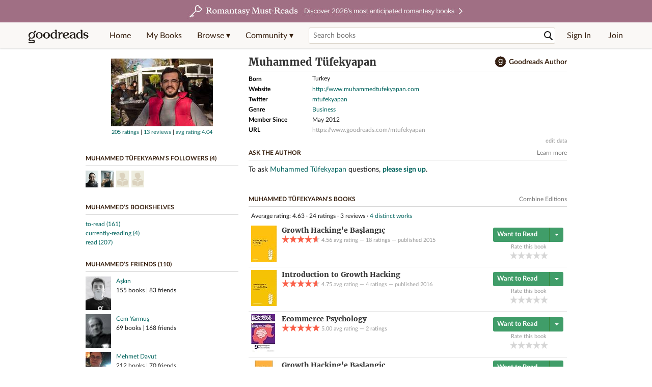

--- FILE ---
content_type: text/html; charset=utf-8
request_url: https://www.goodreads.com/author/show/14216256.Muhammed_T_fekyapan
body_size: 30120
content:
<!DOCTYPE html>
<html class="desktop withSiteHeaderTopFullImage
">
<head prefix="og: http://ogp.me/ns# fb: http://ogp.me/ns/fb# good_reads: http://ogp.me/ns/fb/good_reads#">
  <title>Muhammed Tüfekyapan (Author of Growth Hacking'e Başlangıç)</title>

<meta content="Muhammed Tüfekyapan is the author of Growth Hacking'e Başlangıç (4.56 avg rating, 18 ratings, 2 reviews, published 2015), Introduction to Growth Hacking ..." name='description'>
<meta content='telephone=no' name='format-detection'>
<link href='https://www.goodreads.com/author/show/14216256.Muhammed_T_fekyapan' rel='canonical'>
  <!-- OPEN GRAPH-->
  <meta content='2415071772' property='fb:app_id'>
<meta content='books.author' property='og:type'>
<meta content='Muhammed Tüfekyapan' property='og:title'>
<meta content="Author of Growth Hacking'e Başlangıç, Introduction to Growth Hacking, and Ecommerce Psychology" property='og:description'>
<meta content='https://images.gr-assets.com/authors/1440869303p8/14216256.jpg' property='og:image'>
<meta content='https://www.goodreads.com/author/show/14216256.Muhammed_T_fekyapan' property='og:url'>
<meta content='https://www.goodreads.com/book/show/26097810-growth-hacking-e-ba-lang' property='books:book'>
<meta content='https://www.goodreads.com/book/show/31445730-introduction-to-growth-hacking' property='books:book'>
<meta content='https://www.goodreads.com/book/show/62208560-ecommerce-psychology' property='books:book'>


  <meta itemprop="image" content="https://images.gr-assets.com/authors/1440869303p5/14216256.jpg">




    <script type="text/javascript"> var ue_t0=window.ue_t0||+new Date();
 </script>
  <script type="text/javascript">
    var ue_mid = "A1PQBFHBHS6YH1";
    var ue_sn = "www.goodreads.com";
    var ue_furl = "fls-na.amazon.com";
    var ue_sid = "003-7823635-5870763";
    var ue_id = "B2P13KAX2CTSWRHY2GVX";

    (function(e){var c=e;var a=c.ue||{};a.main_scope="mainscopecsm";a.q=[];a.t0=c.ue_t0||+new Date();a.d=g;function g(h){return +new Date()-(h?0:a.t0)}function d(h){return function(){a.q.push({n:h,a:arguments,t:a.d()})}}function b(m,l,h,j,i){var k={m:m,f:l,l:h,c:""+j,err:i,fromOnError:1,args:arguments};c.ueLogError(k);return false}b.skipTrace=1;e.onerror=b;function f(){c.uex("ld")}if(e.addEventListener){e.addEventListener("load",f,false)}else{if(e.attachEvent){e.attachEvent("onload",f)}}a.tag=d("tag");a.log=d("log");a.reset=d("rst");c.ue_csm=c;c.ue=a;c.ueLogError=d("err");c.ues=d("ues");c.uet=d("uet");c.uex=d("uex");c.uet("ue")})(window);(function(e,d){var a=e.ue||{};function c(g){if(!g){return}var f=d.head||d.getElementsByTagName("head")[0]||d.documentElement,h=d.createElement("script");h.async="async";h.src=g;f.insertBefore(h,f.firstChild)}function b(){var k=e.ue_cdn||"m.media-amazon.com",g=e.ue_cdns||"m.media-amazon.com",j="/images/G/01/csminstrumentation/",h=e.ue_file||"ue-full-11e51f253e8ad9d145f4ed644b40f692._V1_.js",f,i;if(h.indexOf("NSTRUMENTATION_FIL")>=0){return}if("ue_https" in e){f=e.ue_https}else{f=e.location&&e.location.protocol=="https:"?1:0}i=f?"https://":"http://";i+=f?g:k;i+=j;i+=h;c(i)}if(!e.ue_inline){if(a.loadUEFull){a.loadUEFull()}else{b()}}a.uels=c;e.ue=a})(window,document);

    if (window.ue && window.ue.tag) { window.ue.tag('author:show:signed_out', ue.main_scope);window.ue.tag('author:show:signed_out:desktop', ue.main_scope); }
  </script>

  <!-- * Copied from https://info.analytics.a2z.com/#/docs/data_collection/csa/onboard */ -->
<script>
  //<![CDATA[
    !function(){function n(n,t){var r=i(n);return t&&(r=r("instance",t)),r}var r=[],c=0,i=function(t){return function(){var n=c++;return r.push([t,[].slice.call(arguments,0),n,{time:Date.now()}]),i(n)}};n._s=r,this.csa=n}();
    
    if (window.csa) {
      window.csa("Config", {
        "Application": "GoodreadsMonolith",
        "Events.SushiEndpoint": "https://unagi.amazon.com/1/events/com.amazon.csm.csa.prod",
        "Events.Namespace": "csa",
        "CacheDetection.RequestID": "B2P13KAX2CTSWRHY2GVX",
        "ObfuscatedMarketplaceId": "A1PQBFHBHS6YH1"
      });
    
      window.csa("Events")("setEntity", {
        session: { id: "003-7823635-5870763" },
        page: {requestId: "B2P13KAX2CTSWRHY2GVX", meaningful: "interactive"}
      });
    }
    
    var e = document.createElement("script"); e.src = "https://m.media-amazon.com/images/I/41mrkPcyPwL.js"; document.head.appendChild(e);
  //]]>
</script>


          <script type="text/javascript">
        if (window.Mobvious === undefined) {
          window.Mobvious = {};
        }
        window.Mobvious.device_type = 'desktop';
        </script>


  
<script src="https://s.gr-assets.com/assets/webfontloader-f0d95107f593df01d332dddc54e598cb.js"></script>
<script>
//<![CDATA[

  WebFont.load({
    classes: false,
    custom: {
      families: ["Lato:n4,n7,i4", "Merriweather:n4,n7,i4"],
      urls: ["https://s.gr-assets.com/assets/gr/fonts-cf24b9fb9a07049b1cf20d385104c1a8.css"]
    }
  });

//]]>
</script>

  <link rel="stylesheet" media="all" href="https://s.gr-assets.com/assets/goodreads-dbae0a4aacf2920f43b7053e28e08b75.css" />

  <style type="text/css" media="screen">
  .dataTitle {
    color: black;
    font-weight: bold;
    width: 20%;
    float: left;
    margin: 1px 0px;
  }
  .dataItem {
    float: left;
    width: 75%;
    margin: 1px 0px;
  }

  .bigGreyBox {
    width: 100%;
  }
</style>


  <link rel="stylesheet" media="screen" href="https://s.gr-assets.com/assets/common_images-52bf53648cedebbe6988969ad4c628e3.css" />

  <script type="text/javascript">
    window.CKEDITOR_BASEPATH = 'https://s.gr-assets.com/assets/ckeditor/';
  </script>

  <script src="https://s.gr-assets.com/assets/desktop/libraries-c07ee2e4be9ade4a64546b3ec60b523b.js"></script>
  <script src="https://s.gr-assets.com/assets/application-8fecfbed85cd679be5d43c74ec00ed1c.js"></script>

    <script>
  //<![CDATA[
    var gptAdSlots = gptAdSlots || [];
    var googletag = googletag || {};
    googletag.cmd = googletag.cmd || [];
    (function() {
      var gads = document.createElement("script");
      gads.async = true;
      gads.type = "text/javascript";
      var useSSL = "https:" == document.location.protocol;
      gads.src = (useSSL ? "https:" : "http:") +
      "//securepubads.g.doubleclick.net/tag/js/gpt.js";
      var node = document.getElementsByTagName("script")[0];
      node.parentNode.insertBefore(gads, node);
    })();
    // page settings
  //]]>
</script>
<script>
  //<![CDATA[
    googletag.cmd.push(function() {
      googletag.pubads().setTargeting("sid", "osid.b9042a33c79186744247c07f0c146c6a");
    googletag.pubads().setTargeting("grsession", "osid.b9042a33c79186744247c07f0c146c6a");
    googletag.pubads().setTargeting("surface", "desktop");
    googletag.pubads().setTargeting("signedin", "false");
    googletag.pubads().setTargeting("gr_author", "false");
    googletag.pubads().setTargeting("author", [14216256]);
    googletag.pubads().setTargeting("shelf", ["currentlyreading","product","mba","marketing"]);
    googletag.pubads().setTargeting("gtargeting", "1");
    googletag.pubads().setTargeting("resource", "Author_14216256");
      googletag.pubads().enableAsyncRendering();
      googletag.pubads().enableSingleRequest();
      googletag.pubads().collapseEmptyDivs(true);
      googletag.pubads().disableInitialLoad();
      googletag.setConfig({
        safeFrame: {
          forceSafeFrame: true,
          sandbox: true
        }
      });
      googletag.enableServices();
    });
  //]]>
</script>
<script>
  //<![CDATA[
    ! function(a9, a, p, s, t, A, g) {
      if (a[a9]) return;
    
      function q(c, r) {
        a[a9]._Q.push([c, r])
      }
      a[a9] = {
      init: function() {
        q("i", arguments)
      },
      fetchBids: function() {
        q("f", arguments)
      },
      setDisplayBids: function() {},
        _Q: []
      };
      A = p.createElement(s);
      A.async = !0;
      A.src = t;
      g = p.getElementsByTagName(s)[0];
      g.parentNode.insertBefore(A, g)
    }("apstag", window, document, "script", "//c.amazon-adsystem.com/aax2/apstag.js");
    
    apstag.init({
      pubID: '3211', adServer: 'googletag', bidTimeout: 4e3, deals: true, params: { aps_privacy: '1YN' }
    });
  //]]>
</script>



  <meta name="csrf-param" content="authenticity_token" />
<meta name="csrf-token" content="8lKhwNaLcwr5U5V23airFJTdX+3UxWXyIvSYJg4IAwGbCl/sgaBAf+lZv+PLT96dyMDpkBDiy69hu8acaOLtnA==" />

  <meta name="request-id" content="B2P13KAX2CTSWRHY2GVX" />

    <script src="https://s.gr-assets.com/assets/react_client_side/external_dependencies-2e2b90fafc.js" defer="defer"></script>
<script src="https://s.gr-assets.com/assets/react_client_side/site_header-30df57490b.js" defer="defer"></script>
<script src="https://s.gr-assets.com/assets/react_client_side/custom_react_ujs-b1220d5e0a4820e90b905c302fc5cb52.js" defer="defer"></script>


    <script type="text/javascript" charset="utf-8">
    Event.observe(window, 'load', function() {
      $$('.authorBlogPost .body img').each(function(img) {
        img.scaleToMaxWidth(385);
      });

      var hash = window.location.hash.substring(1);
      var showBlogFormLink = document.getElementById('show_external_blog_form');
      if (hash === 'blog' && showBlogFormLink) {
        showBlogFormLink.click();
      }

    });
  </script>
<script>
  //<![CDATA[
    $grfb.init.done(function() {
      if (this.auth.status === "not_authorized") {
        // logged into Facebook user but not a GR app user; show FB button
        $j("#generalRegPrompt").hide();
      } else {
        $j("#facebookRegPrompt").hide();
      }
      $j("#connectPrompt").show();
    });
  //]]>
</script>


  <link rel="alternate" type="application/atom+xml" title="Bookshelves" href="https://www.goodreads.com/review/list_rss/9563294" />
  <link rel="alternate" type="application/atom+xml" title="Muhammed's Updates" href="https://www.goodreads.com/user/updates_rss/9563294" />
      <link rel="alternate" type="application/rss+xml" title="Muhammed's Updates" href="https://www.goodreads.com/user/updates_rss/9563294?v=as" />


  <link rel="search" type="application/opensearchdescription+xml" href="/opensearch.xml" title="Goodreads">

    <meta name="description" content="Muhammed Tüfekyapan is the author of Growth Hacking'e Başlangıç (4.56 avg rating, 18 ratings, 2 reviews, published 2015), Introduction to Growth Hacking ...">


  <meta content='summary' name='twitter:card'>
<meta content='@goodreads' name='twitter:site'>
<meta content="Muhammed Tüfekyapan (Author of Growth Hacking'e Başlangıç)" name='twitter:title'>
<meta content="Muhammed Tüfekyapan is the author of Growth Hacking'e Başlangıç (4.56 avg rating, 18 ratings, 2 reviews, published 2015), Introduction to Growth Hacking ..." name='twitter:description'>


  <meta name="verify-v1" content="cEf8XOH0pulh1aYQeZ1gkXHsQ3dMPSyIGGYqmF53690=">
  <meta name="google-site-verification" content="PfFjeZ9OK1RrUrKlmAPn_iZJ_vgHaZO1YQ-QlG2VsJs" />
  <meta name="apple-itunes-app" content="app-id=355833469">
</head>


<body class="">
<div data-react-class="ReactComponents.StoresInitializer" data-react-props="{}"><noscript data-reactid=".1rpnmfaprjo" data-react-checksum="-1028976150"></noscript></div>

<script src="https://s.gr-assets.com/assets/fb_dep_form-e2e4a0d9dc062011458143c32b2d789b.js"></script>

<div class="content" id="bodycontainer" style="">
    <script>
  //<![CDATA[
    var initializeGrfb = function() {
      $grfb.initialize({
        appId: "2415071772"
      });
    };
    if (typeof $grfb !== "undefined") {
      initializeGrfb();
    } else {
      window.addEventListener("DOMContentLoaded", function() {
        if (typeof $grfb !== "undefined") {
          initializeGrfb();
        }
      });
    }
  //]]>
</script>

<script>
  //<![CDATA[
    function loadScript(url, callback) {
      var script = document.createElement("script");
      script.type = "text/javascript";
    
      if (script.readyState) {  //Internet Explorer
          script.onreadystatechange = function() {
            if (script.readyState == "loaded" ||
                    script.readyState == "complete") {
              script.onreadystatechange = null;
              callback();
            }
          };
      } else {  //Other browsers
        script.onload = function() {
          callback();
        };
      }
    
      script.src = url;
      document.getElementsByTagName("head")[0].appendChild(script);
    }
    
    function initAppleId() {
      AppleID.auth.init({
        clientId : 'com.goodreads.app', 
        scope : 'name email',
        redirectURI: 'https://www.goodreads.com/apple_users/sign_in_with_apple_web',
        state: 'apple_oauth_state_4fa88f74-402c-4c13-81b7-1d1a96f8c948'
      });
    }
    
    var initializeSiwa = function() {
      var APPLE_SIGN_IN_JS_URL =  "https://appleid.cdn-apple.com/appleauth/static/jsapi/appleid/1/en_US/appleid.auth.js"
      loadScript(APPLE_SIGN_IN_JS_URL, initAppleId);
    };
    if (typeof AppleID !== "undefined") {
      initAppleId();
    } else {
      initializeSiwa();
    }
  //]]>
</script>

<div class='siteHeader'>
<div data-react-class="ReactComponents.HeaderStoreConnector" data-react-props="{&quot;myBooksUrl&quot;:&quot;/review/list?ref=nav_mybooks&quot;,&quot;browseUrl&quot;:&quot;/book?ref=nav_brws&quot;,&quot;recommendationsUrl&quot;:&quot;/recommendations?ref=nav_brws_recs&quot;,&quot;choiceAwardsUrl&quot;:&quot;/choiceawards?ref=nav_brws_gca&quot;,&quot;genresIndexUrl&quot;:&quot;/genres?ref=nav_brws_genres&quot;,&quot;giveawayUrl&quot;:&quot;/giveaway?ref=nav_brws_giveaways&quot;,&quot;exploreUrl&quot;:&quot;/book?ref=nav_brws_explore&quot;,&quot;homeUrl&quot;:&quot;/?ref=nav_home&quot;,&quot;listUrl&quot;:&quot;/list?ref=nav_brws_lists&quot;,&quot;newsUrl&quot;:&quot;/news?ref=nav_brws_news&quot;,&quot;communityUrl&quot;:&quot;/group?ref=nav_comm&quot;,&quot;groupsUrl&quot;:&quot;/group?ref=nav_comm_groups&quot;,&quot;quotesUrl&quot;:&quot;/quotes?ref=nav_comm_quotes&quot;,&quot;featuredAskAuthorUrl&quot;:&quot;/ask_the_author?ref=nav_comm_askauthor&quot;,&quot;autocompleteUrl&quot;:&quot;/book/auto_complete&quot;,&quot;defaultLogoActionUrl&quot;:&quot;/&quot;,&quot;topFullImage&quot;:{&quot;clickthroughUrl&quot;:&quot;https://www.goodreads.com/blog/show/3052?ref=topromantasy_eb&quot;,&quot;altText&quot;:&quot;&quot;,&quot;backgroundColor&quot;:&quot;#A16F83&quot;,&quot;xs&quot;:{&quot;1x&quot;:&quot;https://i.gr-assets.com/images/S/compressed.photo.goodreads.com/siteheaderbannerimages/1768936408i/647.jpg&quot;,&quot;2x&quot;:&quot;https://i.gr-assets.com/images/S/compressed.photo.goodreads.com/siteheaderbannerimages/1768936413i/648.jpg&quot;},&quot;md&quot;:{&quot;1x&quot;:&quot;https://i.gr-assets.com/images/S/compressed.photo.goodreads.com/siteheaderbannerimages/1768936398i/645.jpg&quot;,&quot;2x&quot;:&quot;https://i.gr-assets.com/images/S/compressed.photo.goodreads.com/siteheaderbannerimages/1768936403i/646.jpg&quot;}},&quot;logo&quot;:{&quot;clickthroughUrl&quot;:&quot;/&quot;,&quot;altText&quot;:&quot;Goodreads Home&quot;},&quot;searchPath&quot;:&quot;/search&quot;,&quot;newReleasesUrl&quot;:&quot;/book/popular_by_date/2026/1?ref=nav_brws_newrels&quot;,&quot;signInUrl&quot;:&quot;/user/sign_in&quot;,&quot;signUpUrl&quot;:&quot;/user/sign_up&quot;,&quot;signInWithReturnUrl&quot;:true,&quot;deployServices&quot;:[],&quot;defaultLogoAltText&quot;:&quot;Goodreads Home&quot;,&quot;mobviousDeviceType&quot;:&quot;desktop&quot;}"><header data-reactid=".28z17vamdoi" data-react-checksum="-1610094998"><div class="siteHeader__topFullImageContainer" style="background-color:#A16F83;" data-reactid=".28z17vamdoi.0"><a class="siteHeader__topFullImageLink" href="https://www.goodreads.com/blog/show/3052?ref=topromantasy_eb" data-reactid=".28z17vamdoi.0.0"><picture data-reactid=".28z17vamdoi.0.0.0"><source media="(min-width: 768px)" srcset="https://i.gr-assets.com/images/S/compressed.photo.goodreads.com/siteheaderbannerimages/1768936398i/645.jpg 1x, https://i.gr-assets.com/images/S/compressed.photo.goodreads.com/siteheaderbannerimages/1768936403i/646.jpg 2x" data-reactid=".28z17vamdoi.0.0.0.0"/><img alt="" class="siteHeader__topFullImage" src="https://i.gr-assets.com/images/S/compressed.photo.goodreads.com/siteheaderbannerimages/1768936408i/647.jpg" srcset="https://i.gr-assets.com/images/S/compressed.photo.goodreads.com/siteheaderbannerimages/1768936413i/648.jpg 2x" data-reactid=".28z17vamdoi.0.0.0.1"/></picture></a></div><div class="siteHeader__topLine gr-box gr-box--withShadow" data-reactid=".28z17vamdoi.1"><div class="siteHeader__contents" data-reactid=".28z17vamdoi.1.0"><div class="siteHeader__topLevelItem siteHeader__topLevelItem--searchIcon" data-reactid=".28z17vamdoi.1.0.0"><button class="siteHeader__searchIcon gr-iconButton" aria-label="Toggle search" type="button" data-ux-click="true" data-reactid=".28z17vamdoi.1.0.0.0"></button></div><a href="/" class="siteHeader__logo" aria-label="Goodreads Home" title="Goodreads Home" data-reactid=".28z17vamdoi.1.0.1"></a><nav class="siteHeader__primaryNavInline" data-reactid=".28z17vamdoi.1.0.2"><ul role="menu" class="siteHeader__menuList" data-reactid=".28z17vamdoi.1.0.2.0"><li class="siteHeader__topLevelItem siteHeader__topLevelItem--home" data-reactid=".28z17vamdoi.1.0.2.0.0"><a href="/?ref=nav_home" class="siteHeader__topLevelLink" data-reactid=".28z17vamdoi.1.0.2.0.0.0">Home</a></li><li class="siteHeader__topLevelItem" data-reactid=".28z17vamdoi.1.0.2.0.1"><a href="/review/list?ref=nav_mybooks" class="siteHeader__topLevelLink" data-reactid=".28z17vamdoi.1.0.2.0.1.0">My Books</a></li><li class="siteHeader__topLevelItem" data-reactid=".28z17vamdoi.1.0.2.0.2"><div class="primaryNavMenu primaryNavMenu--siteHeaderBrowseMenu ignore-react-onclickoutside" data-reactid=".28z17vamdoi.1.0.2.0.2.0"><a class="primaryNavMenu__trigger primaryNavMenu__trigger--siteHeaderBrowseMenu" href="/book?ref=nav_brws" role="button" aria-haspopup="true" aria-expanded="false" data-ux-click="true" data-reactid=".28z17vamdoi.1.0.2.0.2.0.0"><span data-reactid=".28z17vamdoi.1.0.2.0.2.0.0.0">Browse ▾</span></a><div class="primaryNavMenu__menu gr-box gr-box--withShadowLarge wide" role="menu" data-reactid=".28z17vamdoi.1.0.2.0.2.0.1"><div class="siteHeader__browseMenuDropdown" data-reactid=".28z17vamdoi.1.0.2.0.2.0.1.0"><ul class="siteHeader__subNav" data-reactid=".28z17vamdoi.1.0.2.0.2.0.1.0.0"><li role="menuitem Recommendations" class="menuLink" aria-label="Recommendations" data-reactid=".28z17vamdoi.1.0.2.0.2.0.1.0.0.0"><a href="/recommendations?ref=nav_brws_recs" class="siteHeader__subNavLink" data-reactid=".28z17vamdoi.1.0.2.0.2.0.1.0.0.0.0">Recommendations</a></li><li role="menuitem Choice Awards" class="menuLink" aria-label="Choice Awards" data-reactid=".28z17vamdoi.1.0.2.0.2.0.1.0.0.1"><a href="/choiceawards?ref=nav_brws_gca" class="siteHeader__subNavLink" data-reactid=".28z17vamdoi.1.0.2.0.2.0.1.0.0.1.0">Choice Awards</a></li><li role="menuitem Genres" class="menuLink" aria-label="Genres" data-reactid=".28z17vamdoi.1.0.2.0.2.0.1.0.0.2"><a href="/genres?ref=nav_brws_genres" class="siteHeader__subNavLink siteHeader__subNavLink--genresIndex" data-reactid=".28z17vamdoi.1.0.2.0.2.0.1.0.0.2.0">Genres</a></li><li role="menuitem Giveaways" class="menuLink" aria-label="Giveaways" data-reactid=".28z17vamdoi.1.0.2.0.2.0.1.0.0.3"><a href="/giveaway?ref=nav_brws_giveaways" class="siteHeader__subNavLink" data-reactid=".28z17vamdoi.1.0.2.0.2.0.1.0.0.3.0">Giveaways</a></li><li role="menuitem New Releases" class="menuLink" aria-label="New Releases" data-reactid=".28z17vamdoi.1.0.2.0.2.0.1.0.0.4"><a href="/book/popular_by_date/2026/1?ref=nav_brws_newrels" class="siteHeader__subNavLink" data-reactid=".28z17vamdoi.1.0.2.0.2.0.1.0.0.4.0">New Releases</a></li><li role="menuitem Lists" class="menuLink" aria-label="Lists" data-reactid=".28z17vamdoi.1.0.2.0.2.0.1.0.0.5"><a href="/list?ref=nav_brws_lists" class="siteHeader__subNavLink" data-reactid=".28z17vamdoi.1.0.2.0.2.0.1.0.0.5.0">Lists</a></li><li role="menuitem Explore" class="menuLink" aria-label="Explore" data-reactid=".28z17vamdoi.1.0.2.0.2.0.1.0.0.6"><a href="/book?ref=nav_brws_explore" class="siteHeader__subNavLink" data-reactid=".28z17vamdoi.1.0.2.0.2.0.1.0.0.6.0">Explore</a></li><li role="menuitem News &amp; Interviews" class="menuLink" aria-label="News &amp; Interviews" data-reactid=".28z17vamdoi.1.0.2.0.2.0.1.0.0.7"><a href="/news?ref=nav_brws_news" class="siteHeader__subNavLink" data-reactid=".28z17vamdoi.1.0.2.0.2.0.1.0.0.7.0">News &amp; Interviews</a></li></ul><div class="siteHeader__spotlight siteHeader__spotlight--withoutSubMenu" data-reactid=".28z17vamdoi.1.0.2.0.2.0.1.0.1"><div class="genreListContainer" data-reactid=".28z17vamdoi.1.0.2.0.2.0.1.0.1.0"><div class="siteHeader__heading siteHeader__title" data-reactid=".28z17vamdoi.1.0.2.0.2.0.1.0.1.0.0">Genres</div><ul class="genreList" data-reactid=".28z17vamdoi.1.0.2.0.2.0.1.0.1.0.1:$genreList0"><li role="menuitem" class="genreList__genre" data-reactid=".28z17vamdoi.1.0.2.0.2.0.1.0.1.0.1:$genreList0.0:$Art"><a href="/genres/art" class="genreList__genreLink gr-hyperlink gr-hyperlink--naked" data-reactid=".28z17vamdoi.1.0.2.0.2.0.1.0.1.0.1:$genreList0.0:$Art.0">Art</a></li><li role="menuitem" class="genreList__genre" data-reactid=".28z17vamdoi.1.0.2.0.2.0.1.0.1.0.1:$genreList0.0:$Biography"><a href="/genres/biography" class="genreList__genreLink gr-hyperlink gr-hyperlink--naked" data-reactid=".28z17vamdoi.1.0.2.0.2.0.1.0.1.0.1:$genreList0.0:$Biography.0">Biography</a></li><li role="menuitem" class="genreList__genre" data-reactid=".28z17vamdoi.1.0.2.0.2.0.1.0.1.0.1:$genreList0.0:$Business"><a href="/genres/business" class="genreList__genreLink gr-hyperlink gr-hyperlink--naked" data-reactid=".28z17vamdoi.1.0.2.0.2.0.1.0.1.0.1:$genreList0.0:$Business.0">Business</a></li><li role="menuitem" class="genreList__genre" data-reactid=".28z17vamdoi.1.0.2.0.2.0.1.0.1.0.1:$genreList0.0:$Children&#x27;s"><a href="/genres/children-s" class="genreList__genreLink gr-hyperlink gr-hyperlink--naked" data-reactid=".28z17vamdoi.1.0.2.0.2.0.1.0.1.0.1:$genreList0.0:$Children&#x27;s.0">Children&#x27;s</a></li><li role="menuitem" class="genreList__genre" data-reactid=".28z17vamdoi.1.0.2.0.2.0.1.0.1.0.1:$genreList0.0:$Christian"><a href="/genres/christian" class="genreList__genreLink gr-hyperlink gr-hyperlink--naked" data-reactid=".28z17vamdoi.1.0.2.0.2.0.1.0.1.0.1:$genreList0.0:$Christian.0">Christian</a></li><li role="menuitem" class="genreList__genre" data-reactid=".28z17vamdoi.1.0.2.0.2.0.1.0.1.0.1:$genreList0.0:$Classics"><a href="/genres/classics" class="genreList__genreLink gr-hyperlink gr-hyperlink--naked" data-reactid=".28z17vamdoi.1.0.2.0.2.0.1.0.1.0.1:$genreList0.0:$Classics.0">Classics</a></li><li role="menuitem" class="genreList__genre" data-reactid=".28z17vamdoi.1.0.2.0.2.0.1.0.1.0.1:$genreList0.0:$Comics"><a href="/genres/comics" class="genreList__genreLink gr-hyperlink gr-hyperlink--naked" data-reactid=".28z17vamdoi.1.0.2.0.2.0.1.0.1.0.1:$genreList0.0:$Comics.0">Comics</a></li><li role="menuitem" class="genreList__genre" data-reactid=".28z17vamdoi.1.0.2.0.2.0.1.0.1.0.1:$genreList0.0:$Cookbooks"><a href="/genres/cookbooks" class="genreList__genreLink gr-hyperlink gr-hyperlink--naked" data-reactid=".28z17vamdoi.1.0.2.0.2.0.1.0.1.0.1:$genreList0.0:$Cookbooks.0">Cookbooks</a></li><li role="menuitem" class="genreList__genre" data-reactid=".28z17vamdoi.1.0.2.0.2.0.1.0.1.0.1:$genreList0.0:$Ebooks"><a href="/genres/ebooks" class="genreList__genreLink gr-hyperlink gr-hyperlink--naked" data-reactid=".28z17vamdoi.1.0.2.0.2.0.1.0.1.0.1:$genreList0.0:$Ebooks.0">Ebooks</a></li><li role="menuitem" class="genreList__genre" data-reactid=".28z17vamdoi.1.0.2.0.2.0.1.0.1.0.1:$genreList0.0:$Fantasy"><a href="/genres/fantasy" class="genreList__genreLink gr-hyperlink gr-hyperlink--naked" data-reactid=".28z17vamdoi.1.0.2.0.2.0.1.0.1.0.1:$genreList0.0:$Fantasy.0">Fantasy</a></li></ul><ul class="genreList" data-reactid=".28z17vamdoi.1.0.2.0.2.0.1.0.1.0.1:$genreList1"><li role="menuitem" class="genreList__genre" data-reactid=".28z17vamdoi.1.0.2.0.2.0.1.0.1.0.1:$genreList1.0:$Fiction"><a href="/genres/fiction" class="genreList__genreLink gr-hyperlink gr-hyperlink--naked" data-reactid=".28z17vamdoi.1.0.2.0.2.0.1.0.1.0.1:$genreList1.0:$Fiction.0">Fiction</a></li><li role="menuitem" class="genreList__genre" data-reactid=".28z17vamdoi.1.0.2.0.2.0.1.0.1.0.1:$genreList1.0:$Graphic Novels"><a href="/genres/graphic-novels" class="genreList__genreLink gr-hyperlink gr-hyperlink--naked" data-reactid=".28z17vamdoi.1.0.2.0.2.0.1.0.1.0.1:$genreList1.0:$Graphic Novels.0">Graphic Novels</a></li><li role="menuitem" class="genreList__genre" data-reactid=".28z17vamdoi.1.0.2.0.2.0.1.0.1.0.1:$genreList1.0:$Historical Fiction"><a href="/genres/historical-fiction" class="genreList__genreLink gr-hyperlink gr-hyperlink--naked" data-reactid=".28z17vamdoi.1.0.2.0.2.0.1.0.1.0.1:$genreList1.0:$Historical Fiction.0">Historical Fiction</a></li><li role="menuitem" class="genreList__genre" data-reactid=".28z17vamdoi.1.0.2.0.2.0.1.0.1.0.1:$genreList1.0:$History"><a href="/genres/history" class="genreList__genreLink gr-hyperlink gr-hyperlink--naked" data-reactid=".28z17vamdoi.1.0.2.0.2.0.1.0.1.0.1:$genreList1.0:$History.0">History</a></li><li role="menuitem" class="genreList__genre" data-reactid=".28z17vamdoi.1.0.2.0.2.0.1.0.1.0.1:$genreList1.0:$Horror"><a href="/genres/horror" class="genreList__genreLink gr-hyperlink gr-hyperlink--naked" data-reactid=".28z17vamdoi.1.0.2.0.2.0.1.0.1.0.1:$genreList1.0:$Horror.0">Horror</a></li><li role="menuitem" class="genreList__genre" data-reactid=".28z17vamdoi.1.0.2.0.2.0.1.0.1.0.1:$genreList1.0:$Memoir"><a href="/genres/memoir" class="genreList__genreLink gr-hyperlink gr-hyperlink--naked" data-reactid=".28z17vamdoi.1.0.2.0.2.0.1.0.1.0.1:$genreList1.0:$Memoir.0">Memoir</a></li><li role="menuitem" class="genreList__genre" data-reactid=".28z17vamdoi.1.0.2.0.2.0.1.0.1.0.1:$genreList1.0:$Music"><a href="/genres/music" class="genreList__genreLink gr-hyperlink gr-hyperlink--naked" data-reactid=".28z17vamdoi.1.0.2.0.2.0.1.0.1.0.1:$genreList1.0:$Music.0">Music</a></li><li role="menuitem" class="genreList__genre" data-reactid=".28z17vamdoi.1.0.2.0.2.0.1.0.1.0.1:$genreList1.0:$Mystery"><a href="/genres/mystery" class="genreList__genreLink gr-hyperlink gr-hyperlink--naked" data-reactid=".28z17vamdoi.1.0.2.0.2.0.1.0.1.0.1:$genreList1.0:$Mystery.0">Mystery</a></li><li role="menuitem" class="genreList__genre" data-reactid=".28z17vamdoi.1.0.2.0.2.0.1.0.1.0.1:$genreList1.0:$Nonfiction"><a href="/genres/non-fiction" class="genreList__genreLink gr-hyperlink gr-hyperlink--naked" data-reactid=".28z17vamdoi.1.0.2.0.2.0.1.0.1.0.1:$genreList1.0:$Nonfiction.0">Nonfiction</a></li><li role="menuitem" class="genreList__genre" data-reactid=".28z17vamdoi.1.0.2.0.2.0.1.0.1.0.1:$genreList1.0:$Poetry"><a href="/genres/poetry" class="genreList__genreLink gr-hyperlink gr-hyperlink--naked" data-reactid=".28z17vamdoi.1.0.2.0.2.0.1.0.1.0.1:$genreList1.0:$Poetry.0">Poetry</a></li></ul><ul class="genreList" data-reactid=".28z17vamdoi.1.0.2.0.2.0.1.0.1.0.1:$genreList2"><li role="menuitem" class="genreList__genre" data-reactid=".28z17vamdoi.1.0.2.0.2.0.1.0.1.0.1:$genreList2.0:$Psychology"><a href="/genres/psychology" class="genreList__genreLink gr-hyperlink gr-hyperlink--naked" data-reactid=".28z17vamdoi.1.0.2.0.2.0.1.0.1.0.1:$genreList2.0:$Psychology.0">Psychology</a></li><li role="menuitem" class="genreList__genre" data-reactid=".28z17vamdoi.1.0.2.0.2.0.1.0.1.0.1:$genreList2.0:$Romance"><a href="/genres/romance" class="genreList__genreLink gr-hyperlink gr-hyperlink--naked" data-reactid=".28z17vamdoi.1.0.2.0.2.0.1.0.1.0.1:$genreList2.0:$Romance.0">Romance</a></li><li role="menuitem" class="genreList__genre" data-reactid=".28z17vamdoi.1.0.2.0.2.0.1.0.1.0.1:$genreList2.0:$Science"><a href="/genres/science" class="genreList__genreLink gr-hyperlink gr-hyperlink--naked" data-reactid=".28z17vamdoi.1.0.2.0.2.0.1.0.1.0.1:$genreList2.0:$Science.0">Science</a></li><li role="menuitem" class="genreList__genre" data-reactid=".28z17vamdoi.1.0.2.0.2.0.1.0.1.0.1:$genreList2.0:$Science Fiction"><a href="/genres/science-fiction" class="genreList__genreLink gr-hyperlink gr-hyperlink--naked" data-reactid=".28z17vamdoi.1.0.2.0.2.0.1.0.1.0.1:$genreList2.0:$Science Fiction.0">Science Fiction</a></li><li role="menuitem" class="genreList__genre" data-reactid=".28z17vamdoi.1.0.2.0.2.0.1.0.1.0.1:$genreList2.0:$Self Help"><a href="/genres/self-help" class="genreList__genreLink gr-hyperlink gr-hyperlink--naked" data-reactid=".28z17vamdoi.1.0.2.0.2.0.1.0.1.0.1:$genreList2.0:$Self Help.0">Self Help</a></li><li role="menuitem" class="genreList__genre" data-reactid=".28z17vamdoi.1.0.2.0.2.0.1.0.1.0.1:$genreList2.0:$Sports"><a href="/genres/sports" class="genreList__genreLink gr-hyperlink gr-hyperlink--naked" data-reactid=".28z17vamdoi.1.0.2.0.2.0.1.0.1.0.1:$genreList2.0:$Sports.0">Sports</a></li><li role="menuitem" class="genreList__genre" data-reactid=".28z17vamdoi.1.0.2.0.2.0.1.0.1.0.1:$genreList2.0:$Thriller"><a href="/genres/thriller" class="genreList__genreLink gr-hyperlink gr-hyperlink--naked" data-reactid=".28z17vamdoi.1.0.2.0.2.0.1.0.1.0.1:$genreList2.0:$Thriller.0">Thriller</a></li><li role="menuitem" class="genreList__genre" data-reactid=".28z17vamdoi.1.0.2.0.2.0.1.0.1.0.1:$genreList2.0:$Travel"><a href="/genres/travel" class="genreList__genreLink gr-hyperlink gr-hyperlink--naked" data-reactid=".28z17vamdoi.1.0.2.0.2.0.1.0.1.0.1:$genreList2.0:$Travel.0">Travel</a></li><li role="menuitem" class="genreList__genre" data-reactid=".28z17vamdoi.1.0.2.0.2.0.1.0.1.0.1:$genreList2.0:$Young Adult"><a href="/genres/young-adult" class="genreList__genreLink gr-hyperlink gr-hyperlink--naked" data-reactid=".28z17vamdoi.1.0.2.0.2.0.1.0.1.0.1:$genreList2.0:$Young Adult.0">Young Adult</a></li><li role="menuitem" class="genreList__genre" data-reactid=".28z17vamdoi.1.0.2.0.2.0.1.0.1.0.1:$genreList2.1"><a href="/genres" class="genreList__genreLink gr-hyperlink gr-hyperlink--naked" data-reactid=".28z17vamdoi.1.0.2.0.2.0.1.0.1.0.1:$genreList2.1.0">More Genres</a></li></ul></div></div></div></div></div></li><li class="siteHeader__topLevelItem siteHeader__topLevelItem--community" data-reactid=".28z17vamdoi.1.0.2.0.3"><div class="primaryNavMenu ignore-react-onclickoutside" data-reactid=".28z17vamdoi.1.0.2.0.3.0"><a class="primaryNavMenu__trigger" href="/group?ref=nav_comm" role="button" aria-haspopup="true" aria-expanded="false" data-ux-click="true" data-reactid=".28z17vamdoi.1.0.2.0.3.0.0"><span data-reactid=".28z17vamdoi.1.0.2.0.3.0.0.0">Community ▾</span></a><div class="primaryNavMenu__menu gr-box gr-box--withShadowLarge" role="menu" data-reactid=".28z17vamdoi.1.0.2.0.3.0.1"><ul class="siteHeader__subNav" data-reactid=".28z17vamdoi.1.0.2.0.3.0.1.0"><li role="menuitem Groups" class="menuLink" aria-label="Groups" data-reactid=".28z17vamdoi.1.0.2.0.3.0.1.0.0"><a href="/group?ref=nav_comm_groups" class="siteHeader__subNavLink" data-reactid=".28z17vamdoi.1.0.2.0.3.0.1.0.0.0">Groups</a></li><li role="menuitem Quotes" class="menuLink" aria-label="Quotes" data-reactid=".28z17vamdoi.1.0.2.0.3.0.1.0.2"><a href="/quotes?ref=nav_comm_quotes" class="siteHeader__subNavLink" data-reactid=".28z17vamdoi.1.0.2.0.3.0.1.0.2.0">Quotes</a></li><li role="menuitem Ask the Author" class="menuLink" aria-label="Ask the Author" data-reactid=".28z17vamdoi.1.0.2.0.3.0.1.0.3"><a href="/ask_the_author?ref=nav_comm_askauthor" class="siteHeader__subNavLink" data-reactid=".28z17vamdoi.1.0.2.0.3.0.1.0.3.0">Ask the Author</a></li></ul></div></div></li></ul></nav><div accept-charset="UTF-8" class="searchBox searchBox--navbar" data-reactid=".28z17vamdoi.1.0.3"><form autocomplete="off" action="/search" class="searchBox__form" role="search" aria-label="Search for books to add to your shelves" data-reactid=".28z17vamdoi.1.0.3.0"><input class="searchBox__input searchBox__input--navbar" autocomplete="off" name="q" type="text" placeholder="Search books" aria-label="Search books" aria-controls="searchResults" data-reactid=".28z17vamdoi.1.0.3.0.0"/><input type="hidden" name="qid" value="" data-reactid=".28z17vamdoi.1.0.3.0.1"/><button type="submit" class="searchBox__icon--magnifyingGlass gr-iconButton searchBox__icon searchBox__icon--navbar" aria-label="Search" data-reactid=".28z17vamdoi.1.0.3.0.2"></button></form></div><ul class="siteHeader__personal" data-reactid=".28z17vamdoi.1.0.4"><li class="siteHeader__topLevelItem siteHeader__topLevelItem--signedOut" data-reactid=".28z17vamdoi.1.0.4.0"><a href="/user/sign_in?returnurl=undefined" rel="nofollow" class="siteHeader__topLevelLink" data-reactid=".28z17vamdoi.1.0.4.0.0">Sign In</a></li><li class="siteHeader__topLevelItem siteHeader__topLevelItem--signedOut" data-reactid=".28z17vamdoi.1.0.4.1"><a href="/user/sign_up" rel="nofollow" class="siteHeader__topLevelLink" data-reactid=".28z17vamdoi.1.0.4.1.0">Join</a></li></ul><div class="siteHeader__topLevelItem siteHeader__topLevelItem--signUp" data-reactid=".28z17vamdoi.1.0.5"><a href="/user/sign_up" class="gr-button gr-button--dark" rel="nofollow" data-reactid=".28z17vamdoi.1.0.5.0">Sign up</a></div><div class="modal modal--overlay modal--drawer" tabindex="0" data-reactid=".28z17vamdoi.1.0.7"><div data-reactid=".28z17vamdoi.1.0.7.0"><div class="modal__close" data-reactid=".28z17vamdoi.1.0.7.0.0"><button type="button" class="gr-iconButton" data-reactid=".28z17vamdoi.1.0.7.0.0.0"><img alt="Dismiss" src="//s.gr-assets.com/assets/gr/icons/icon_close_white-dbf4152deeef5bd3915d5d12210bf05f.svg" data-reactid=".28z17vamdoi.1.0.7.0.0.0.0"/></button></div><div class="modal__content" data-reactid=".28z17vamdoi.1.0.7.0.1"><div class="personalNavDrawer" data-reactid=".28z17vamdoi.1.0.7.0.1.0"><div class="personalNavDrawer__personalNavContainer" data-reactid=".28z17vamdoi.1.0.7.0.1.0.0"><noscript data-reactid=".28z17vamdoi.1.0.7.0.1.0.0.0"></noscript></div><div class="personalNavDrawer__profileAndLinksContainer" data-reactid=".28z17vamdoi.1.0.7.0.1.0.1"><div class="personalNavDrawer__profileContainer gr-mediaFlexbox gr-mediaFlexbox--alignItemsCenter" data-reactid=".28z17vamdoi.1.0.7.0.1.0.1.0"><div class="gr-mediaFlexbox__media" data-reactid=".28z17vamdoi.1.0.7.0.1.0.1.0.0"><img class="circularIcon circularIcon--large circularIcon--border" data-reactid=".28z17vamdoi.1.0.7.0.1.0.1.0.0.0"/></div><div class="gr-mediaFlexbox__desc" data-reactid=".28z17vamdoi.1.0.7.0.1.0.1.0.1"><a class="gr-hyperlink gr-hyperlink--bold" data-reactid=".28z17vamdoi.1.0.7.0.1.0.1.0.1.0"></a><div class="u-displayBlock" data-reactid=".28z17vamdoi.1.0.7.0.1.0.1.0.1.1"><a class="gr-hyperlink gr-hyperlink--naked" data-reactid=".28z17vamdoi.1.0.7.0.1.0.1.0.1.1.0">View profile</a></div></div></div><div class="personalNavDrawer__profileMenuContainer" data-reactid=".28z17vamdoi.1.0.7.0.1.0.1.1"><ul data-reactid=".28z17vamdoi.1.0.7.0.1.0.1.1.0"><li role="menuitem Profile" class="menuLink" aria-label="Profile" data-reactid=".28z17vamdoi.1.0.7.0.1.0.1.1.0.0"><span data-reactid=".28z17vamdoi.1.0.7.0.1.0.1.1.0.0.0"><a class="siteHeader__subNavLink" data-reactid=".28z17vamdoi.1.0.7.0.1.0.1.1.0.0.0.0">Profile</a></span></li><li role="menuitem Friends" class="menuLink" aria-label="Friends" data-reactid=".28z17vamdoi.1.0.7.0.1.0.1.1.0.3"><a class="siteHeader__subNavLink" data-reactid=".28z17vamdoi.1.0.7.0.1.0.1.1.0.3.0">Friends</a></li><li role="menuitem Groups" class="menuLink" aria-label="Groups" data-reactid=".28z17vamdoi.1.0.7.0.1.0.1.1.0.4"><span data-reactid=".28z17vamdoi.1.0.7.0.1.0.1.1.0.4.0"><a class="siteHeader__subNavLink" data-reactid=".28z17vamdoi.1.0.7.0.1.0.1.1.0.4.0.0"><span data-reactid=".28z17vamdoi.1.0.7.0.1.0.1.1.0.4.0.0.0">Groups</span></a></span></li><li role="menuitem Discussions" class="menuLink" aria-label="Discussions" data-reactid=".28z17vamdoi.1.0.7.0.1.0.1.1.0.5"><a class="siteHeader__subNavLink" data-reactid=".28z17vamdoi.1.0.7.0.1.0.1.1.0.5.0">Discussions</a></li><li role="menuitem Comments" class="menuLink" aria-label="Comments" data-reactid=".28z17vamdoi.1.0.7.0.1.0.1.1.0.6"><a class="siteHeader__subNavLink" data-reactid=".28z17vamdoi.1.0.7.0.1.0.1.1.0.6.0">Comments</a></li><li role="menuitem Reading Challenge" class="menuLink" aria-label="Reading Challenge" data-reactid=".28z17vamdoi.1.0.7.0.1.0.1.1.0.7"><a class="siteHeader__subNavLink" data-reactid=".28z17vamdoi.1.0.7.0.1.0.1.1.0.7.0">Reading Challenge</a></li><li role="menuitem Kindle Notes &amp; Highlights" class="menuLink" aria-label="Kindle Notes &amp; Highlights" data-reactid=".28z17vamdoi.1.0.7.0.1.0.1.1.0.8"><a class="siteHeader__subNavLink" data-reactid=".28z17vamdoi.1.0.7.0.1.0.1.1.0.8.0">Kindle Notes &amp; Highlights</a></li><li role="menuitem Quotes" class="menuLink" aria-label="Quotes" data-reactid=".28z17vamdoi.1.0.7.0.1.0.1.1.0.9"><a class="siteHeader__subNavLink" data-reactid=".28z17vamdoi.1.0.7.0.1.0.1.1.0.9.0">Quotes</a></li><li role="menuitem Favorite genres" class="menuLink" aria-label="Favorite genres" data-reactid=".28z17vamdoi.1.0.7.0.1.0.1.1.0.a"><a class="siteHeader__subNavLink" data-reactid=".28z17vamdoi.1.0.7.0.1.0.1.1.0.a.0">Favorite genres</a></li><li role="menuitem Friends&#x27; recommendations" class="menuLink" aria-label="Friends&#x27; recommendations" data-reactid=".28z17vamdoi.1.0.7.0.1.0.1.1.0.b"><span data-reactid=".28z17vamdoi.1.0.7.0.1.0.1.1.0.b.0"><a class="siteHeader__subNavLink" data-reactid=".28z17vamdoi.1.0.7.0.1.0.1.1.0.b.0.0"><span data-reactid=".28z17vamdoi.1.0.7.0.1.0.1.1.0.b.0.0.0">Friends’ recommendations</span></a></span></li><li role="menuitem Account settings" class="menuLink" aria-label="Account settings" data-reactid=".28z17vamdoi.1.0.7.0.1.0.1.1.0.c"><a class="siteHeader__subNavLink u-topGrayBorder" data-reactid=".28z17vamdoi.1.0.7.0.1.0.1.1.0.c.0">Account settings</a></li><li role="menuitem Help" class="menuLink" aria-label="Help" data-reactid=".28z17vamdoi.1.0.7.0.1.0.1.1.0.d"><a class="siteHeader__subNavLink" data-reactid=".28z17vamdoi.1.0.7.0.1.0.1.1.0.d.0">Help</a></li><li role="menuitem Sign out" class="menuLink" aria-label="Sign out" data-reactid=".28z17vamdoi.1.0.7.0.1.0.1.1.0.e"><a class="siteHeader__subNavLink" data-method="POST" data-reactid=".28z17vamdoi.1.0.7.0.1.0.1.1.0.e.0">Sign out</a></li></ul></div></div></div></div></div></div></div></div><div class="headroom-wrapper" data-reactid=".28z17vamdoi.2"><div style="position:relative;top:0;left:0;right:0;z-index:1;-webkit-transform:translateY(0);-ms-transform:translateY(0);transform:translateY(0);" class="headroom headroom--unfixed" data-reactid=".28z17vamdoi.2.0"><nav class="siteHeader__primaryNavSeparateLine gr-box gr-box--withShadow" data-reactid=".28z17vamdoi.2.0.0"><ul role="menu" class="siteHeader__menuList" data-reactid=".28z17vamdoi.2.0.0.0"><li class="siteHeader__topLevelItem siteHeader__topLevelItem--home" data-reactid=".28z17vamdoi.2.0.0.0.0"><a href="/?ref=nav_home" class="siteHeader__topLevelLink" data-reactid=".28z17vamdoi.2.0.0.0.0.0">Home</a></li><li class="siteHeader__topLevelItem" data-reactid=".28z17vamdoi.2.0.0.0.1"><a href="/review/list?ref=nav_mybooks" class="siteHeader__topLevelLink" data-reactid=".28z17vamdoi.2.0.0.0.1.0">My Books</a></li><li class="siteHeader__topLevelItem" data-reactid=".28z17vamdoi.2.0.0.0.2"><div class="primaryNavMenu primaryNavMenu--siteHeaderBrowseMenu ignore-react-onclickoutside" data-reactid=".28z17vamdoi.2.0.0.0.2.0"><a class="primaryNavMenu__trigger primaryNavMenu__trigger--siteHeaderBrowseMenu" href="/book?ref=nav_brws" role="button" aria-haspopup="true" aria-expanded="false" data-ux-click="true" data-reactid=".28z17vamdoi.2.0.0.0.2.0.0"><span data-reactid=".28z17vamdoi.2.0.0.0.2.0.0.0">Browse ▾</span></a><div class="primaryNavMenu__menu gr-box gr-box--withShadowLarge wide" role="menu" data-reactid=".28z17vamdoi.2.0.0.0.2.0.1"><div class="siteHeader__browseMenuDropdown" data-reactid=".28z17vamdoi.2.0.0.0.2.0.1.0"><ul class="siteHeader__subNav" data-reactid=".28z17vamdoi.2.0.0.0.2.0.1.0.0"><li role="menuitem Recommendations" class="menuLink" aria-label="Recommendations" data-reactid=".28z17vamdoi.2.0.0.0.2.0.1.0.0.0"><a href="/recommendations?ref=nav_brws_recs" class="siteHeader__subNavLink" data-reactid=".28z17vamdoi.2.0.0.0.2.0.1.0.0.0.0">Recommendations</a></li><li role="menuitem Choice Awards" class="menuLink" aria-label="Choice Awards" data-reactid=".28z17vamdoi.2.0.0.0.2.0.1.0.0.1"><a href="/choiceawards?ref=nav_brws_gca" class="siteHeader__subNavLink" data-reactid=".28z17vamdoi.2.0.0.0.2.0.1.0.0.1.0">Choice Awards</a></li><li role="menuitem Genres" class="menuLink" aria-label="Genres" data-reactid=".28z17vamdoi.2.0.0.0.2.0.1.0.0.2"><a href="/genres?ref=nav_brws_genres" class="siteHeader__subNavLink siteHeader__subNavLink--genresIndex" data-reactid=".28z17vamdoi.2.0.0.0.2.0.1.0.0.2.0">Genres</a></li><li role="menuitem Giveaways" class="menuLink" aria-label="Giveaways" data-reactid=".28z17vamdoi.2.0.0.0.2.0.1.0.0.3"><a href="/giveaway?ref=nav_brws_giveaways" class="siteHeader__subNavLink" data-reactid=".28z17vamdoi.2.0.0.0.2.0.1.0.0.3.0">Giveaways</a></li><li role="menuitem New Releases" class="menuLink" aria-label="New Releases" data-reactid=".28z17vamdoi.2.0.0.0.2.0.1.0.0.4"><a href="/book/popular_by_date/2026/1?ref=nav_brws_newrels" class="siteHeader__subNavLink" data-reactid=".28z17vamdoi.2.0.0.0.2.0.1.0.0.4.0">New Releases</a></li><li role="menuitem Lists" class="menuLink" aria-label="Lists" data-reactid=".28z17vamdoi.2.0.0.0.2.0.1.0.0.5"><a href="/list?ref=nav_brws_lists" class="siteHeader__subNavLink" data-reactid=".28z17vamdoi.2.0.0.0.2.0.1.0.0.5.0">Lists</a></li><li role="menuitem Explore" class="menuLink" aria-label="Explore" data-reactid=".28z17vamdoi.2.0.0.0.2.0.1.0.0.6"><a href="/book?ref=nav_brws_explore" class="siteHeader__subNavLink" data-reactid=".28z17vamdoi.2.0.0.0.2.0.1.0.0.6.0">Explore</a></li><li role="menuitem News &amp; Interviews" class="menuLink" aria-label="News &amp; Interviews" data-reactid=".28z17vamdoi.2.0.0.0.2.0.1.0.0.7"><a href="/news?ref=nav_brws_news" class="siteHeader__subNavLink" data-reactid=".28z17vamdoi.2.0.0.0.2.0.1.0.0.7.0">News &amp; Interviews</a></li></ul><div class="siteHeader__spotlight siteHeader__spotlight--withoutSubMenu" data-reactid=".28z17vamdoi.2.0.0.0.2.0.1.0.1"><div class="genreListContainer" data-reactid=".28z17vamdoi.2.0.0.0.2.0.1.0.1.0"><div class="siteHeader__heading siteHeader__title" data-reactid=".28z17vamdoi.2.0.0.0.2.0.1.0.1.0.0">Genres</div><ul class="genreList" data-reactid=".28z17vamdoi.2.0.0.0.2.0.1.0.1.0.1:$genreList0"><li role="menuitem" class="genreList__genre" data-reactid=".28z17vamdoi.2.0.0.0.2.0.1.0.1.0.1:$genreList0.0:$Art"><a href="/genres/art" class="genreList__genreLink gr-hyperlink gr-hyperlink--naked" data-reactid=".28z17vamdoi.2.0.0.0.2.0.1.0.1.0.1:$genreList0.0:$Art.0">Art</a></li><li role="menuitem" class="genreList__genre" data-reactid=".28z17vamdoi.2.0.0.0.2.0.1.0.1.0.1:$genreList0.0:$Biography"><a href="/genres/biography" class="genreList__genreLink gr-hyperlink gr-hyperlink--naked" data-reactid=".28z17vamdoi.2.0.0.0.2.0.1.0.1.0.1:$genreList0.0:$Biography.0">Biography</a></li><li role="menuitem" class="genreList__genre" data-reactid=".28z17vamdoi.2.0.0.0.2.0.1.0.1.0.1:$genreList0.0:$Business"><a href="/genres/business" class="genreList__genreLink gr-hyperlink gr-hyperlink--naked" data-reactid=".28z17vamdoi.2.0.0.0.2.0.1.0.1.0.1:$genreList0.0:$Business.0">Business</a></li><li role="menuitem" class="genreList__genre" data-reactid=".28z17vamdoi.2.0.0.0.2.0.1.0.1.0.1:$genreList0.0:$Children&#x27;s"><a href="/genres/children-s" class="genreList__genreLink gr-hyperlink gr-hyperlink--naked" data-reactid=".28z17vamdoi.2.0.0.0.2.0.1.0.1.0.1:$genreList0.0:$Children&#x27;s.0">Children&#x27;s</a></li><li role="menuitem" class="genreList__genre" data-reactid=".28z17vamdoi.2.0.0.0.2.0.1.0.1.0.1:$genreList0.0:$Christian"><a href="/genres/christian" class="genreList__genreLink gr-hyperlink gr-hyperlink--naked" data-reactid=".28z17vamdoi.2.0.0.0.2.0.1.0.1.0.1:$genreList0.0:$Christian.0">Christian</a></li><li role="menuitem" class="genreList__genre" data-reactid=".28z17vamdoi.2.0.0.0.2.0.1.0.1.0.1:$genreList0.0:$Classics"><a href="/genres/classics" class="genreList__genreLink gr-hyperlink gr-hyperlink--naked" data-reactid=".28z17vamdoi.2.0.0.0.2.0.1.0.1.0.1:$genreList0.0:$Classics.0">Classics</a></li><li role="menuitem" class="genreList__genre" data-reactid=".28z17vamdoi.2.0.0.0.2.0.1.0.1.0.1:$genreList0.0:$Comics"><a href="/genres/comics" class="genreList__genreLink gr-hyperlink gr-hyperlink--naked" data-reactid=".28z17vamdoi.2.0.0.0.2.0.1.0.1.0.1:$genreList0.0:$Comics.0">Comics</a></li><li role="menuitem" class="genreList__genre" data-reactid=".28z17vamdoi.2.0.0.0.2.0.1.0.1.0.1:$genreList0.0:$Cookbooks"><a href="/genres/cookbooks" class="genreList__genreLink gr-hyperlink gr-hyperlink--naked" data-reactid=".28z17vamdoi.2.0.0.0.2.0.1.0.1.0.1:$genreList0.0:$Cookbooks.0">Cookbooks</a></li><li role="menuitem" class="genreList__genre" data-reactid=".28z17vamdoi.2.0.0.0.2.0.1.0.1.0.1:$genreList0.0:$Ebooks"><a href="/genres/ebooks" class="genreList__genreLink gr-hyperlink gr-hyperlink--naked" data-reactid=".28z17vamdoi.2.0.0.0.2.0.1.0.1.0.1:$genreList0.0:$Ebooks.0">Ebooks</a></li><li role="menuitem" class="genreList__genre" data-reactid=".28z17vamdoi.2.0.0.0.2.0.1.0.1.0.1:$genreList0.0:$Fantasy"><a href="/genres/fantasy" class="genreList__genreLink gr-hyperlink gr-hyperlink--naked" data-reactid=".28z17vamdoi.2.0.0.0.2.0.1.0.1.0.1:$genreList0.0:$Fantasy.0">Fantasy</a></li></ul><ul class="genreList" data-reactid=".28z17vamdoi.2.0.0.0.2.0.1.0.1.0.1:$genreList1"><li role="menuitem" class="genreList__genre" data-reactid=".28z17vamdoi.2.0.0.0.2.0.1.0.1.0.1:$genreList1.0:$Fiction"><a href="/genres/fiction" class="genreList__genreLink gr-hyperlink gr-hyperlink--naked" data-reactid=".28z17vamdoi.2.0.0.0.2.0.1.0.1.0.1:$genreList1.0:$Fiction.0">Fiction</a></li><li role="menuitem" class="genreList__genre" data-reactid=".28z17vamdoi.2.0.0.0.2.0.1.0.1.0.1:$genreList1.0:$Graphic Novels"><a href="/genres/graphic-novels" class="genreList__genreLink gr-hyperlink gr-hyperlink--naked" data-reactid=".28z17vamdoi.2.0.0.0.2.0.1.0.1.0.1:$genreList1.0:$Graphic Novels.0">Graphic Novels</a></li><li role="menuitem" class="genreList__genre" data-reactid=".28z17vamdoi.2.0.0.0.2.0.1.0.1.0.1:$genreList1.0:$Historical Fiction"><a href="/genres/historical-fiction" class="genreList__genreLink gr-hyperlink gr-hyperlink--naked" data-reactid=".28z17vamdoi.2.0.0.0.2.0.1.0.1.0.1:$genreList1.0:$Historical Fiction.0">Historical Fiction</a></li><li role="menuitem" class="genreList__genre" data-reactid=".28z17vamdoi.2.0.0.0.2.0.1.0.1.0.1:$genreList1.0:$History"><a href="/genres/history" class="genreList__genreLink gr-hyperlink gr-hyperlink--naked" data-reactid=".28z17vamdoi.2.0.0.0.2.0.1.0.1.0.1:$genreList1.0:$History.0">History</a></li><li role="menuitem" class="genreList__genre" data-reactid=".28z17vamdoi.2.0.0.0.2.0.1.0.1.0.1:$genreList1.0:$Horror"><a href="/genres/horror" class="genreList__genreLink gr-hyperlink gr-hyperlink--naked" data-reactid=".28z17vamdoi.2.0.0.0.2.0.1.0.1.0.1:$genreList1.0:$Horror.0">Horror</a></li><li role="menuitem" class="genreList__genre" data-reactid=".28z17vamdoi.2.0.0.0.2.0.1.0.1.0.1:$genreList1.0:$Memoir"><a href="/genres/memoir" class="genreList__genreLink gr-hyperlink gr-hyperlink--naked" data-reactid=".28z17vamdoi.2.0.0.0.2.0.1.0.1.0.1:$genreList1.0:$Memoir.0">Memoir</a></li><li role="menuitem" class="genreList__genre" data-reactid=".28z17vamdoi.2.0.0.0.2.0.1.0.1.0.1:$genreList1.0:$Music"><a href="/genres/music" class="genreList__genreLink gr-hyperlink gr-hyperlink--naked" data-reactid=".28z17vamdoi.2.0.0.0.2.0.1.0.1.0.1:$genreList1.0:$Music.0">Music</a></li><li role="menuitem" class="genreList__genre" data-reactid=".28z17vamdoi.2.0.0.0.2.0.1.0.1.0.1:$genreList1.0:$Mystery"><a href="/genres/mystery" class="genreList__genreLink gr-hyperlink gr-hyperlink--naked" data-reactid=".28z17vamdoi.2.0.0.0.2.0.1.0.1.0.1:$genreList1.0:$Mystery.0">Mystery</a></li><li role="menuitem" class="genreList__genre" data-reactid=".28z17vamdoi.2.0.0.0.2.0.1.0.1.0.1:$genreList1.0:$Nonfiction"><a href="/genres/non-fiction" class="genreList__genreLink gr-hyperlink gr-hyperlink--naked" data-reactid=".28z17vamdoi.2.0.0.0.2.0.1.0.1.0.1:$genreList1.0:$Nonfiction.0">Nonfiction</a></li><li role="menuitem" class="genreList__genre" data-reactid=".28z17vamdoi.2.0.0.0.2.0.1.0.1.0.1:$genreList1.0:$Poetry"><a href="/genres/poetry" class="genreList__genreLink gr-hyperlink gr-hyperlink--naked" data-reactid=".28z17vamdoi.2.0.0.0.2.0.1.0.1.0.1:$genreList1.0:$Poetry.0">Poetry</a></li></ul><ul class="genreList" data-reactid=".28z17vamdoi.2.0.0.0.2.0.1.0.1.0.1:$genreList2"><li role="menuitem" class="genreList__genre" data-reactid=".28z17vamdoi.2.0.0.0.2.0.1.0.1.0.1:$genreList2.0:$Psychology"><a href="/genres/psychology" class="genreList__genreLink gr-hyperlink gr-hyperlink--naked" data-reactid=".28z17vamdoi.2.0.0.0.2.0.1.0.1.0.1:$genreList2.0:$Psychology.0">Psychology</a></li><li role="menuitem" class="genreList__genre" data-reactid=".28z17vamdoi.2.0.0.0.2.0.1.0.1.0.1:$genreList2.0:$Romance"><a href="/genres/romance" class="genreList__genreLink gr-hyperlink gr-hyperlink--naked" data-reactid=".28z17vamdoi.2.0.0.0.2.0.1.0.1.0.1:$genreList2.0:$Romance.0">Romance</a></li><li role="menuitem" class="genreList__genre" data-reactid=".28z17vamdoi.2.0.0.0.2.0.1.0.1.0.1:$genreList2.0:$Science"><a href="/genres/science" class="genreList__genreLink gr-hyperlink gr-hyperlink--naked" data-reactid=".28z17vamdoi.2.0.0.0.2.0.1.0.1.0.1:$genreList2.0:$Science.0">Science</a></li><li role="menuitem" class="genreList__genre" data-reactid=".28z17vamdoi.2.0.0.0.2.0.1.0.1.0.1:$genreList2.0:$Science Fiction"><a href="/genres/science-fiction" class="genreList__genreLink gr-hyperlink gr-hyperlink--naked" data-reactid=".28z17vamdoi.2.0.0.0.2.0.1.0.1.0.1:$genreList2.0:$Science Fiction.0">Science Fiction</a></li><li role="menuitem" class="genreList__genre" data-reactid=".28z17vamdoi.2.0.0.0.2.0.1.0.1.0.1:$genreList2.0:$Self Help"><a href="/genres/self-help" class="genreList__genreLink gr-hyperlink gr-hyperlink--naked" data-reactid=".28z17vamdoi.2.0.0.0.2.0.1.0.1.0.1:$genreList2.0:$Self Help.0">Self Help</a></li><li role="menuitem" class="genreList__genre" data-reactid=".28z17vamdoi.2.0.0.0.2.0.1.0.1.0.1:$genreList2.0:$Sports"><a href="/genres/sports" class="genreList__genreLink gr-hyperlink gr-hyperlink--naked" data-reactid=".28z17vamdoi.2.0.0.0.2.0.1.0.1.0.1:$genreList2.0:$Sports.0">Sports</a></li><li role="menuitem" class="genreList__genre" data-reactid=".28z17vamdoi.2.0.0.0.2.0.1.0.1.0.1:$genreList2.0:$Thriller"><a href="/genres/thriller" class="genreList__genreLink gr-hyperlink gr-hyperlink--naked" data-reactid=".28z17vamdoi.2.0.0.0.2.0.1.0.1.0.1:$genreList2.0:$Thriller.0">Thriller</a></li><li role="menuitem" class="genreList__genre" data-reactid=".28z17vamdoi.2.0.0.0.2.0.1.0.1.0.1:$genreList2.0:$Travel"><a href="/genres/travel" class="genreList__genreLink gr-hyperlink gr-hyperlink--naked" data-reactid=".28z17vamdoi.2.0.0.0.2.0.1.0.1.0.1:$genreList2.0:$Travel.0">Travel</a></li><li role="menuitem" class="genreList__genre" data-reactid=".28z17vamdoi.2.0.0.0.2.0.1.0.1.0.1:$genreList2.0:$Young Adult"><a href="/genres/young-adult" class="genreList__genreLink gr-hyperlink gr-hyperlink--naked" data-reactid=".28z17vamdoi.2.0.0.0.2.0.1.0.1.0.1:$genreList2.0:$Young Adult.0">Young Adult</a></li><li role="menuitem" class="genreList__genre" data-reactid=".28z17vamdoi.2.0.0.0.2.0.1.0.1.0.1:$genreList2.1"><a href="/genres" class="genreList__genreLink gr-hyperlink gr-hyperlink--naked" data-reactid=".28z17vamdoi.2.0.0.0.2.0.1.0.1.0.1:$genreList2.1.0">More Genres</a></li></ul></div></div></div></div></div></li><li class="siteHeader__topLevelItem siteHeader__topLevelItem--community" data-reactid=".28z17vamdoi.2.0.0.0.3"><div class="primaryNavMenu ignore-react-onclickoutside" data-reactid=".28z17vamdoi.2.0.0.0.3.0"><a class="primaryNavMenu__trigger" href="/group?ref=nav_comm" role="button" aria-haspopup="true" aria-expanded="false" data-ux-click="true" data-reactid=".28z17vamdoi.2.0.0.0.3.0.0"><span data-reactid=".28z17vamdoi.2.0.0.0.3.0.0.0">Community ▾</span></a><div class="primaryNavMenu__menu gr-box gr-box--withShadowLarge" role="menu" data-reactid=".28z17vamdoi.2.0.0.0.3.0.1"><ul class="siteHeader__subNav" data-reactid=".28z17vamdoi.2.0.0.0.3.0.1.0"><li role="menuitem Groups" class="menuLink" aria-label="Groups" data-reactid=".28z17vamdoi.2.0.0.0.3.0.1.0.0"><a href="/group?ref=nav_comm_groups" class="siteHeader__subNavLink" data-reactid=".28z17vamdoi.2.0.0.0.3.0.1.0.0.0">Groups</a></li><li role="menuitem Quotes" class="menuLink" aria-label="Quotes" data-reactid=".28z17vamdoi.2.0.0.0.3.0.1.0.2"><a href="/quotes?ref=nav_comm_quotes" class="siteHeader__subNavLink" data-reactid=".28z17vamdoi.2.0.0.0.3.0.1.0.2.0">Quotes</a></li><li role="menuitem Ask the Author" class="menuLink" aria-label="Ask the Author" data-reactid=".28z17vamdoi.2.0.0.0.3.0.1.0.3"><a href="/ask_the_author?ref=nav_comm_askauthor" class="siteHeader__subNavLink" data-reactid=".28z17vamdoi.2.0.0.0.3.0.1.0.3.0">Ask the Author</a></li></ul></div></div></li></ul></nav></div></div></header></div>
</div>
<div class='siteHeaderBottomSpacer'></div>

  

  <div class="mainContentContainer ">


      

    <div class="mainContent ">
        <div id="premiumAdTop">

          <div data-react-class="ReactComponents.GoogleBannerAd" data-react-props="{&quot;adId&quot;:&quot;div-gpt-ad-goodr-auth-show-top-970x90&quot;,&quot;className&quot;:&quot;googleBannerAd--pushdown&quot;}"></div>

        </div>
      
      <div class="mainContentFloat ">
        <div id="flashContainer">




</div>

        


<div id='connectPrompt' style='display:none;'>
<div class='connectPromptHolder'>
<div class='vcenteredLineOfBlocks' style='margin:15px auto 0;'>
<div class='regPromptText'>
<div class='title'>
Discover new books on Goodreads
</div>
<div class='subtext'>
See if your friends have read any of Muhammed Tüfekyapan's books
</div>
</div>
<div id='facebookRegPrompt'>
<a class='fbjsLogin fbButton connectPromptButton' data-tracking-id='fb_connect_prompt_quote_reg_prompt' href='/user/new'>
<img alt="Facebook" src="https://s.gr-assets.com/assets/facebook/fb-icon-8d74377d3ff4a368f05860c35d8025b2.png" />
Sign in with Facebook
</a>
<div class='connectPromptAlternates'>
<a href="/user/sign_up?connect_prompt=true">Sign in <br/> options</a>
</div>
</div>
<div id='generalRegPrompt'>
<div class='connectPromptButton'>
<a class="button orange" href="/user/sign_up?connect_prompt=true">Join Goodreads</a>
</div>
</div>
</div>
<div class='clear'></div>
</div>
</div>




<div class="reverseColumnSizes" itemscope itemtype="http://schema.org/Person">
  <div class="leftContainer authorLeftContainer">
      <a title="Muhammed Tüfekyapan" rel="nofollow" href="/photo/author/14216256.Muhammed_T_fekyapan"><img alt="Muhammed Tüfekyapan" itemprop="image" src="https://images.gr-assets.com/authors/1440869303p5/14216256.jpg" /></a>

    <br class="clear"/>
      <div class="smallText">
        <a href="/review/list/9563294?sort=rating&amp;view=reviews">205 ratings</a> |
        <a href="/review/list/9563294?sort=review&amp;view=reviews">13 reviews</a> |
        <a class="js-ratingDistTooltip" data-user-id="9563294" href="">avg rating:4.04</a>
        <div class="floatingBox" style="display:none; width: 550px" id="ratingDistribution9563294"></div>
        <br/>
      </div>
      <br class="clear"/>




      <div id="topListSection">
        
      </div>

    <div data-react-class="ReactComponents.GoogleBannerAd" data-react-props="{&quot;adId&quot;:&quot;div-gpt-ad-goodr-auth-show-top-300x250&quot;,&quot;className&quot;:&quot;googleBannerAd--mediumRectangle&quot;}"></div>


    <div class=" clearFloats bigBox"><div class="h2Container gradientHeaderContainer"><h2 class="brownBackground">Muhammed Tüfekyapan’s Followers (4)</h2></div><div class="bigBoxBody"><div class="bigBoxContent containerWithHeaderContent"><div><img alt="member photo" title="member photo" class="leftAlignedImage" style="margin-bottom: 5px; margin-right: 5px;" src="https://images.gr-assets.com/users/1525252281p1/22501634.jpg" /></div>
<div><img alt="member photo" title="member photo" class="leftAlignedImage" style="margin-bottom: 5px; margin-right: 5px;" src="https://images.gr-assets.com/users/1655141114p1/50063164.jpg" /></div>
<div><img alt="member photo" title="member photo" class="leftAlignedImage" style="margin-bottom: 5px; margin-right: 5px;" src="https://s.gr-assets.com/assets/nophoto/user/u_25x33-ccd24e68f4773d33a41ce08c3a34892e.png" /></div>
<div><img alt="member photo" title="member photo" class="leftAlignedImage" style="margin-bottom: 5px; margin-right: 5px;" src="https://s.gr-assets.com/assets/nophoto/user/u_25x33-ccd24e68f4773d33a41ce08c3a34892e.png" /></div>
<div class="clear"></div></div></div><div class="bigBoxBottom"></div></div>

    <div data-react-class="ReactComponents.GoogleFeaturedContentModule" data-react-props="{&quot;adId&quot;:&quot;&quot;,&quot;trackingOptions&quot;:{&quot;enableTracking&quot;:true,&quot;adId&quot;:&quot;&quot;},&quot;isMobile&quot;:false,&quot;isInline&quot;:false,&quot;hasBottomBorder&quot;:false}"></div>

    <div data-react-class="ReactComponents.GoogleBannerAd" data-react-props="{&quot;adId&quot;:&quot;div-gpt-ad-goodr-auth-show-cb-300x250&quot;,&quot;className&quot;:&quot;googleBannerAd--mediumRectangle&quot;}"></div>


      <div class=" clearFloats bigBox"><div class="h2Container gradientHeaderContainer"><h2 class="brownBackground"><a href="https://www.goodreads.com/review/list/9563294-muhammed">Muhammed’s Bookshelves</a></h2></div><div class="bigBoxBody"><div class="bigBoxContent containerWithHeaderContent">
          <a class="actionLinkLite" href="https://www.goodreads.com/review/list/9563294?shelf=to-read">to-read (161)</a><br/>
          <a class="actionLinkLite" href="https://www.goodreads.com/review/list/9563294?shelf=currently-reading">currently-reading (4)</a><br/>
          <a class="actionLinkLite" href="https://www.goodreads.com/review/list/9563294?shelf=read">read (207)</a><br/>

<div class="clear"></div></div></div><div class="bigBoxBottom"></div></div>
        <div class=" clearFloats bigBox"><div class="h2Container gradientHeaderContainer"><h2 class="brownBackground"><a rel="nofollow" href="/friend/user/9563294-muhammed">Muhammed’s Friends (110)</a></h2></div><div class="bigBoxBody"><div class="bigBoxContent containerWithHeaderContent">
          <div>
            <a class="leftAlignedImage" style="padding-bottom:3px" href="/user/show/32674077-a-k-n"><img alt="Aşkın" style="width: 50px" src="https://images.gr-assets.com/users/1614981903p2/32674077.jpg" /></a>
            <div class="left">
              <div class="friendName">
                <a rel="acquaintance" href="/user/show/32674077-a-k-n">Aşkın</a><br/>
              </div>
              155 books
              <span class="greyText">|</span>
              83 friends
            </div>
          </div>
          <br class="clear"/>
          <div>
            <a class="leftAlignedImage" style="padding-bottom:3px" href="/user/show/17042140-cem-yarmu"><img alt="Cem Yarmuş" style="width: 50px" src="https://images.gr-assets.com/users/1453990230p2/17042140.jpg" /></a>
            <div class="left">
              <div class="friendName">
                <a rel="acquaintance" href="/user/show/17042140-cem-yarmu">Cem Yarmuş</a><br/>
              </div>
              69 books
              <span class="greyText">|</span>
              168 friends
            </div>
          </div>
          <br class="clear"/>
          <div>
            <a class="leftAlignedImage" style="padding-bottom:3px" href="/user/show/41381305-mehmet-davut"><img alt="Mehmet ..." style="width: 50px" src="https://images.gr-assets.com/users/1709668851p2/41381305.jpg" /></a>
            <div class="left">
              <div class="friendName">
                <a rel="acquaintance" href="/user/show/41381305-mehmet-davut">Mehmet Davut</a><br/>
              </div>
              212 books
              <span class="greyText">|</span>
              70 friends
            </div>
          </div>
          <br class="clear"/>
          <div>
            <a class="leftAlignedImage" style="padding-bottom:3px" href="/user/show/67232803-aleve-nei"><img alt="Aleve Nei" style="width: 50px" src="https://images.gr-assets.com/users/1696818033p2/67232803.jpg" /></a>
            <div class="left">
              <div class="friendName">
                <a rel="acquaintance" href="/user/show/67232803-aleve-nei">Aleve Nei</a><br/>
              </div>
              59 books
              <span class="greyText">|</span>
              141 friends
            </div>
          </div>
          <br class="clear"/>
          <div>
            <a class="leftAlignedImage" style="padding-bottom:3px" href="/user/show/4831184-hasan"><img alt="Hasan" style="width: 50px" src="https://images.gr-assets.com/users/1514067291p2/4831184.jpg" /></a>
            <div class="left">
              <div class="friendName">
                <a rel="acquaintance" href="/user/show/4831184-hasan">Hasan</a><br/>
              </div>
              884 books
              <span class="greyText">|</span>
              65 friends
            </div>
          </div>
          <br class="clear"/>
          <div>
            <a class="leftAlignedImage" style="padding-bottom:3px" href="/user/show/33029708-tarkan-anlar"><img alt="Tarkan ..." style="width: 50px" src="https://images.gr-assets.com/users/1642630416p2/33029708.jpg" /></a>
            <div class="left">
              <div class="friendName">
                <a rel="acquaintance" href="/user/show/33029708-tarkan-anlar">Tarkan Anlar</a><br/>
              </div>
              1,013 books
              <span class="greyText">|</span>
              163 friends
            </div>
          </div>
          <br class="clear"/>
          <div>
            <a class="leftAlignedImage" style="padding-bottom:3px" href="/user/show/159072976-vehbi-emiroglu"><img alt="Vehbi E..." style="width: 50px" src="https://images.gr-assets.com/users/1670095750p2/159072976.jpg" /></a>
            <div class="left">
              <div class="friendName">
                <a rel="acquaintance" href="/user/show/159072976-vehbi-emiroglu">Vehbi Emiroglu</a><br/>
              </div>
              193 books
              <span class="greyText">|</span>
              21 friends
            </div>
          </div>
          <br class="clear"/>
          <div>
            <a class="leftAlignedImage" style="padding-bottom:3px" href="/user/show/20305071-zeenat-merchant-syal"><img alt="Zeenat ..." style="width: 50px" src="https://images.gr-assets.com/users/1470490215p2/20305071.jpg" /></a>
            <div class="left">
              <div class="friendName">
                <a rel="acquaintance" href="/user/show/20305071-zeenat-merchant-syal">Zeenat Merchant-Syal</a><br/>
              </div>
              44 books
              <span class="greyText">|</span>
              345 friends
            </div>
          </div>
          <br class="clear"/>

    <a rel="me" class="actionLink right" href="/friend/user/9563294">More friends…</a>
    <br class="clear"/>
<div class="clear"></div></div></div><div class="bigBoxBottom"></div></div>

      

    <script src="https://s.gr-assets.com/assets/user/show-54ef2bed70c6725f0b351cd71d1c9478.js"></script>


    <div data-react-class="ReactComponents.GoogleBannerAd" data-react-props="{&quot;adId&quot;:&quot;div-gpt-ad-goodr-auth-show-bottom-300x250&quot;,&quot;className&quot;:&quot;googleBannerAd--mediumRectangle&quot;}"></div>
  </div>
  <div class="rightContainer">
    <div id="notificationBanner" class="js-standalone-notification">
      <div class="formSubmissionNotification js-notification">
        <div class="notificationMessage js-notificationMessage"></div>
        <span class="notificationDismissAction js-notificationDismissAction"></span>
      </div>
    </div>
    
<div>
  <h1 class="authorName">
  	<span itemprop="name">Muhammed Tüfekyapan</span>
  </h1>

    <h3 class="right goodreadsAuthor">Goodreads Author</h3>
</div>
<br class="clear"/>

  <div class="dataTitle">Born</div>
  Turkey
  <br class="clear"/>


  <div class="dataTitle">Website</div>
  <div class="dataItem">
    <a target="_blank" rel="nofollow noopener noreferrer" itemprop="url" href="http://www.muhammedtufekyapan.com">http://www.muhammedtufekyapan.com</a>
  </div>
  <br class="clear"/>

  <div class="dataTitle">Twitter</div>
  <div class="dataItem">
    <a target="_blank" rel="nofollow noopener noreferrer" href="http://www.twitter.com/mtufekyapan">mtufekyapan</a>
  </div>
  <br class="clear"/>

  <div class="dataTitle">Genre</div>
  <div class="dataItem">
		<a href="/genres/business">Business</a>
	</div>
  <br class="clear"/>


  <div class="dataTitle">Member Since</div>
  <div class="dataItem">May 2012</div>
  <br class="clear"/>

  <div class="dataTitle">URL</div>
  <div class="dataItem greyText" itemprop="url">
  	https://www.goodreads.com/mtufekyapan
  </div>
  <br class="clear"/>

<div class="aboutAuthorInfo">
	<div style="float: right;">
  	<a class="smallText greyText" rel="nofollow" href="/author/edit/14216256.Muhammed_T_fekyapan">edit data</a>
  </div>
	
	
</div>

    <br/>

      <div class=" clearFloats bigBox"><div class="h2Container gradientHeaderContainer"><h2 class="brownBackground"><div class="extraHeader"><a href="https://help.goodreads.com/s/topic/0TO1H000000gjGpWAI/ask-the-author">Learn more</a></div><a href="/author/14216256.Muhammed_T_fekyapan/questions">Ask the Author</a></h2></div><div class="bigBoxBody"><div class="bigBoxContent containerWithHeaderContent"><div class='communityQASignedOutMessage mediumText'>
To ask
<a href="/author/show/14216256.Muhammed_T_fekyapan">Muhammed Tüfekyapan</a>
questions,
<a class="actionLink" rel="nofollow" href="/user/new">please sign up</a>.
</div>

<div class="clear"></div></div></div><div class="bigBoxBottom"></div></div>
      
<div itemscope itemtype='https://schema.org/Collection'>
<div class=" clearFloats bigBox"><div class="h2Container gradientHeaderContainer"><h2 class="brownBackground"><div class="extraHeader"><a rel="nofollow" href="/book/combine/14216256.Muhammed_T_fekyapan">Combine Editions</a></div><a itemprop="url" href="/author/list/14216256.Muhammed_T_fekyapan">Muhammed Tüfekyapan’s books</a></h2></div><div class="bigBoxBody"><div class="bigBoxContent containerWithHeaderContent">
  <div class="hreview-aggregate" style="padding-bottom: 5px; padding-left: 5px;"
        itemprop="aggregateRating" itemscope itemtype="https://schema.org/AggregateRating">
    <span class="item fn" hidden>Muhammed Tüfekyapan</span>

    <span class="rating">
      Average rating:
      <span class="average" itemprop='ratingValue'>4.63</span>
    </span>
    <div class="floatingBox" style="display:none; width: 400px;" id="ratingDistribution14216256">
      <img src="https://s.gr-assets.com/assets/loading-45f04d682f1e9151cf1e6fb18a1bde21.gif" alt="Loading" />
    </div>
    &middot; <span class="votes"><span class="value-title" title="24" itemprop='ratingCount' content="24">
      24
    </span></span> ratings
    &middot; <span class="count"><span class="value-title" title="3" itemprop='reviewCount' content="3">
      3
    </span></span> reviews
    &middot; <a href="/author/list/14216256.Muhammed_T_fekyapan">4 distinct works</a>
  </div>

    <table cellspacing="0" cellpadding="0" border="0" width="100%" class="stacked tableList">
      
  <!-- Add query string params -->

  
<script type="text/javascript" charset="utf-8">
//<![CDATA[  

  function submitShelfLink(unique_id, book_id, shelf_id, shelf_name, submit_form, exclusive) {
    var checkbox_id = 'shelf_name_' + unique_id + '_' + shelf_id;
    var element = document.getElementById(checkbox_id)

    var checked = element.checked
    if (checked && exclusive) {
      // can't uncheck a radio by clicking it!
      return
    }
    if(document.getElementById("savingMessage")){
      Element.show('savingMessage')
    }
    var element_id = 'shelfInDropdownName_' + unique_id + '_' + shelf_id;
    Element.update(element_id, "saving...");
    if (submit_form) {
      Element.hide('shelfDropdown_' + unique_id)
      var form = document.getElementById('addBookForm' + book_id)
      if (form) {
        form.shelf.value = shelf_name
        form.onsubmit()
      }
    }
    else {
      var action = checked ? 'remove' : ''
      element.checked = !element.checked
      new Ajax.Request('/shelf/add_to_shelf', {asynchronous:true, evalScripts:true, onSuccess:function(request){shelfSubmitted(request, book_id, checkbox_id, element_id, unique_id, shelf_name)}, parameters:'book_id=' + book_id + '&name=' + shelf_name + '&a=' + action + '&authenticity_token=' + encodeURIComponent('Q6M3xtSRDFNQGHhbyG0GB8ce3oGOfJv2j6BeYdoz9GIq+8nqg7o/JkASUs7einOOmwNo/EpbNavM7wDbvNka/w==')})
    }
  }

  function shelfSubmitted(request, book_id, checkbox_id, element_id, unique_id, shelf_name) {
    Element.update('shelfListfalse_' + book_id, request.responseText)
    afterShelfSave(checkbox_id, element_id, unique_id, shelf_name.escapeHTML())
  }

  function refreshGroupBox(group_id, book_id) {
    new Ajax.Updater('addGroupBooks' + book_id + '', '/group/add_book_box', {asynchronous:true, evalScripts:true, onSuccess:function(request){refreshGroupBoxComplete(request, book_id);}, parameters:'id=' + group_id + '&book_id=' + book_id + '&refresh=true' + '&authenticity_token=' + encodeURIComponent('jtRhVO2Yg/ljjQWsmX0eReT8Cl3IhcRpp5raCzwPO5XnjJ94urOwjHOHLzmPmmvMuOG8IAyiajTk1YSxWuXVCA==')})
  }
//]]>
</script>

  <tr itemscope itemtype="http://schema.org/Book">
    <td width="5%" valign="top">
      <div id="26097810" class="u-anchorTarget"></div>
        <a title="Growth Hacking&#39;e Başlangıç" href="/book/show/26097810-growth-hacking-e-ba-lang">
          <img alt="Growth Hacking&#39;e Başlangıç" class="bookCover" itemprop="image" src="https://i.gr-assets.com/images/S/compressed.photo.goodreads.com/books/1439548038i/26097810._SX50_.jpg" />
</a>    </td>
    <td width="100%" valign="top">
      <a class="bookTitle" itemprop="url" href="/book/show/26097810-growth-hacking-e-ba-lang">
        <span itemprop='name' role='heading' aria-level='4'>Growth Hacking'e Başlangıç</span>
</a>      <br/>
        <div>
          <span class="greyText smallText uitext">
                <span class="minirating"><span class="stars staticStars notranslate"><span size="12x12" class="staticStar p10"></span><span size="12x12" class="staticStar p10"></span><span size="12x12" class="staticStar p10"></span><span size="12x12" class="staticStar p10"></span><span size="12x12" class="staticStar p6"></span></span> 4.56 avg rating &mdash; 18 ratings</span>
              &mdash;
                published
               2015
          </span>
        </div>


        



            </td>
            <td width="130px" >

            <div class='wtrButtonContainer wtrSignedOut' id='1_book_26097810'>
<div class='wtrUp wtrLeft'>
<form action="/shelf/add_to_shelf" accept-charset="UTF-8" method="post"><input name="utf8" type="hidden" value="&#x2713;" /><input type="hidden" name="authenticity_token" value="7yHRRasYlsP3ZKlSirWMT7bDoghtTw/4/D5BhxYzZHOGeS9p/DOltudug8ecUvnG6t4UdalooaW/cR89cNmK7g==" />
<input type="hidden" name="book_id" id="book_id" value="26097810" />
<input type="hidden" name="name" id="name" value="to-read" />
<input type="hidden" name="unique_id" id="unique_id" value="1_book_26097810" />
<input type="hidden" name="wtr_new" id="wtr_new" value="true" />
<input type="hidden" name="from_choice" id="from_choice" value="false" />
<input type="hidden" name="from_home_module" id="from_home_module" value="false" />
<input type="hidden" name="ref" id="ref" value="" class="wtrLeftUpRef" />
<input type="hidden" name="existing_review" id="existing_review" value="false" class="wtrExisting" />
<input type="hidden" name="page_url" id="page_url" />
<button class='wtrToRead' type='submit'>
<span class='progressTrigger'>Want to Read</span>
<span class='progressIndicator'>saving…</span>
</button>
</form>

</div>

<div class='wtrRight wtrUp'>
<form class="hiddenShelfForm" action="/shelf/add_to_shelf" accept-charset="UTF-8" method="post"><input name="utf8" type="hidden" value="&#x2713;" /><input type="hidden" name="authenticity_token" value="+6zCxNjAgG/VCR0nDbKpm6/PkalGCfyvgktnQwqfBnmS9Dzoj+uzGsUDN7IbVdwS89In1IIuUvLBBDn5bHXo5A==" />
<input type="hidden" name="unique_id" id="unique_id" value="1_book_26097810" />
<input type="hidden" name="book_id" id="book_id" value="26097810" />
<input type="hidden" name="a" id="a" />
<input type="hidden" name="name" id="name" />
<input type="hidden" name="from_choice" id="from_choice" value="false" />
<input type="hidden" name="from_home_module" id="from_home_module" value="false" />
<input type="hidden" name="page_url" id="page_url" />
</form>

<button class='wtrShelfButton'></button>
<div class='wtrShelfMenu'>
<ul class='wtrExclusiveShelves'>
<li><button class='wtrExclusiveShelf' name='name' type='submit' value='to-read'>
<span class='progressTrigger'>Want to Read</span>
<img alt="saving…" class="progressIndicator" src="https://s.gr-assets.com/assets/loading-trans-ced157046184c3bc7c180ffbfc6825a4.gif" />
</button>
</li>
<li><button class='wtrExclusiveShelf' name='name' type='submit' value='currently-reading'>
<span class='progressTrigger'>Currently Reading</span>
<img alt="saving…" class="progressIndicator" src="https://s.gr-assets.com/assets/loading-trans-ced157046184c3bc7c180ffbfc6825a4.gif" />
</button>
</li>
<li><button class='wtrExclusiveShelf' name='name' type='submit' value='read'>
<span class='progressTrigger'>Read</span>
<img alt="saving…" class="progressIndicator" src="https://s.gr-assets.com/assets/loading-trans-ced157046184c3bc7c180ffbfc6825a4.gif" />
</button>
</li>
</ul>
</div>
</div>

<div class='ratingStars wtrRating'>
<div class='starsErrorTooltip hidden'>
Error rating book. Refresh and try again.
</div>
<div class='myRating uitext greyText'>Rate this book</div>
<div class='clearRating uitext'>Clear rating</div>
<div class="stars" data-resource-id="26097810" data-user-id="0" data-submit-url="/review/rate/26097810?stars_click=true&wtr_button_id=1_book_26097810" data-rating="0" data-restore-rating="null"><a class="star off" title="did not like it" href="#">1 of 5 stars</a><a class="star off" title="it was ok" href="#">2 of 5 stars</a><a class="star off" title="liked it" href="#">3 of 5 stars</a><a class="star off" title="really liked it" href="#">4 of 5 stars</a><a class="star off" title="it was amazing" href="#">5 of 5 stars</a></div>
</div>

</div>

      </td>

  </tr>


      
  <!-- Add query string params -->

  

  <tr itemscope itemtype="http://schema.org/Book">
    <td width="5%" valign="top">
      <div id="31445730" class="u-anchorTarget"></div>
        <a title="Introduction to Growth Hacking" href="/book/show/31445730-introduction-to-growth-hacking">
          <img alt="Introduction to Growth Hacking" class="bookCover" itemprop="image" src="https://i.gr-assets.com/images/S/compressed.photo.goodreads.com/books/1471201548i/31445730._SX50_.jpg" />
</a>    </td>
    <td width="100%" valign="top">
      <a class="bookTitle" itemprop="url" href="/book/show/31445730-introduction-to-growth-hacking">
        <span itemprop='name' role='heading' aria-level='4'>Introduction to Growth Hacking</span>
</a>      <br/>
        <div>
          <span class="greyText smallText uitext">
                <span class="minirating"><span class="stars staticStars notranslate"><span size="12x12" class="staticStar p10"></span><span size="12x12" class="staticStar p10"></span><span size="12x12" class="staticStar p10"></span><span size="12x12" class="staticStar p10"></span><span size="12x12" class="staticStar p6"></span></span> 4.75 avg rating &mdash; 4 ratings</span>
              &mdash;
                published
               2016
          </span>
        </div>


        



            </td>
            <td width="130px" >

            <div class='wtrButtonContainer wtrSignedOut' id='2_book_31445730'>
<div class='wtrUp wtrLeft'>
<form action="/shelf/add_to_shelf" accept-charset="UTF-8" method="post"><input name="utf8" type="hidden" value="&#x2713;" /><input type="hidden" name="authenticity_token" value="LUwr4V+qzYQ8Zkb3O5BnofTSIq/ivYAH2rFWNsVWfJZEFNXNCIH+8SxsbGItdxIoqM+U0iaaLlqZ/giMo7ySCw==" />
<input type="hidden" name="book_id" id="book_id" value="31445730" />
<input type="hidden" name="name" id="name" value="to-read" />
<input type="hidden" name="unique_id" id="unique_id" value="2_book_31445730" />
<input type="hidden" name="wtr_new" id="wtr_new" value="true" />
<input type="hidden" name="from_choice" id="from_choice" value="false" />
<input type="hidden" name="from_home_module" id="from_home_module" value="false" />
<input type="hidden" name="ref" id="ref" value="" class="wtrLeftUpRef" />
<input type="hidden" name="existing_review" id="existing_review" value="false" class="wtrExisting" />
<input type="hidden" name="page_url" id="page_url" />
<button class='wtrToRead' type='submit'>
<span class='progressTrigger'>Want to Read</span>
<span class='progressIndicator'>saving…</span>
</button>
</form>

</div>

<div class='wtrRight wtrUp'>
<form class="hiddenShelfForm" action="/shelf/add_to_shelf" accept-charset="UTF-8" method="post"><input name="utf8" type="hidden" value="&#x2713;" /><input type="hidden" name="authenticity_token" value="XvzJDhjqEOOW7lmxI6c3C69ETHnaWpFs9NlQCNgZA1w3pDciT8EjlobkcyQ1QEKC81n6BB59PzG3lg6yvvPtwQ==" />
<input type="hidden" name="unique_id" id="unique_id" value="2_book_31445730" />
<input type="hidden" name="book_id" id="book_id" value="31445730" />
<input type="hidden" name="a" id="a" />
<input type="hidden" name="name" id="name" />
<input type="hidden" name="from_choice" id="from_choice" value="false" />
<input type="hidden" name="from_home_module" id="from_home_module" value="false" />
<input type="hidden" name="page_url" id="page_url" />
</form>

<button class='wtrShelfButton'></button>
</div>

<div class='ratingStars wtrRating'>
<div class='starsErrorTooltip hidden'>
Error rating book. Refresh and try again.
</div>
<div class='myRating uitext greyText'>Rate this book</div>
<div class='clearRating uitext'>Clear rating</div>
<div class="stars" data-resource-id="31445730" data-user-id="0" data-submit-url="/review/rate/31445730?stars_click=true&wtr_button_id=2_book_31445730" data-rating="0" data-restore-rating="null"><a class="star off" title="did not like it" href="#">1 of 5 stars</a><a class="star off" title="it was ok" href="#">2 of 5 stars</a><a class="star off" title="liked it" href="#">3 of 5 stars</a><a class="star off" title="really liked it" href="#">4 of 5 stars</a><a class="star off" title="it was amazing" href="#">5 of 5 stars</a></div>
</div>

</div>

      </td>

  </tr>


      
  <!-- Add query string params -->

  

  <tr itemscope itemtype="http://schema.org/Book">
    <td width="5%" valign="top">
      <div id="62208560" class="u-anchorTarget"></div>
        <a title="Ecommerce Psychology" href="/book/show/62208560-ecommerce-psychology">
          <img alt="Ecommerce Psychology" class="bookCover" itemprop="image" src="https://i.gr-assets.com/images/S/compressed.photo.goodreads.com/books/1661989050i/62208560._SY75_.jpg" />
</a>    </td>
    <td width="100%" valign="top">
      <a class="bookTitle" itemprop="url" href="/book/show/62208560-ecommerce-psychology">
        <span itemprop='name' role='heading' aria-level='4'>Ecommerce Psychology</span>
</a>      <br/>
        <div>
          <span class="greyText smallText uitext">
                <span class="minirating"><span class="stars staticStars notranslate" title="it was amazing"><span size="12x12" class="staticStar p10">it was amazing</span><span size="12x12" class="staticStar p10"></span><span size="12x12" class="staticStar p10"></span><span size="12x12" class="staticStar p10"></span><span size="12x12" class="staticStar p10"></span></span> 5.00 avg rating &mdash; 2 ratings</span>
          </span>
        </div>


        



            </td>
            <td width="130px" >

            <div class='wtrButtonContainer wtrSignedOut' id='3_book_62208560'>
<div class='wtrUp wtrLeft'>
<form action="/shelf/add_to_shelf" accept-charset="UTF-8" method="post"><input name="utf8" type="hidden" value="&#x2713;" /><input type="hidden" name="authenticity_token" value="yoPiTIfIF/QVRNq+NEev2HegsFQ2kSqXcWWm1eLfy6Wj2xxg0OMkgQVO8CsioNpRK70GKfK2hMoyKvhvhDUlOA==" />
<input type="hidden" name="book_id" id="book_id" value="62208560" />
<input type="hidden" name="name" id="name" value="to-read" />
<input type="hidden" name="unique_id" id="unique_id" value="3_book_62208560" />
<input type="hidden" name="wtr_new" id="wtr_new" value="true" />
<input type="hidden" name="from_choice" id="from_choice" value="false" />
<input type="hidden" name="from_home_module" id="from_home_module" value="false" />
<input type="hidden" name="ref" id="ref" value="" class="wtrLeftUpRef" />
<input type="hidden" name="existing_review" id="existing_review" value="false" class="wtrExisting" />
<input type="hidden" name="page_url" id="page_url" />
<button class='wtrToRead' type='submit'>
<span class='progressTrigger'>Want to Read</span>
<span class='progressIndicator'>saving…</span>
</button>
</form>

</div>

<div class='wtrRight wtrUp'>
<form class="hiddenShelfForm" action="/shelf/add_to_shelf" accept-charset="UTF-8" method="post"><input name="utf8" type="hidden" value="&#x2713;" /><input type="hidden" name="authenticity_token" value="AZcu8+si0STperTB81dJnxA/SCM9yMbW1jw/8HPKkoFoz9DfvAniUflwnlTlsDwWTCL+XvnvaIuVc2FKFSB8HA==" />
<input type="hidden" name="unique_id" id="unique_id" value="3_book_62208560" />
<input type="hidden" name="book_id" id="book_id" value="62208560" />
<input type="hidden" name="a" id="a" />
<input type="hidden" name="name" id="name" />
<input type="hidden" name="from_choice" id="from_choice" value="false" />
<input type="hidden" name="from_home_module" id="from_home_module" value="false" />
<input type="hidden" name="page_url" id="page_url" />
</form>

<button class='wtrShelfButton'></button>
</div>

<div class='ratingStars wtrRating'>
<div class='starsErrorTooltip hidden'>
Error rating book. Refresh and try again.
</div>
<div class='myRating uitext greyText'>Rate this book</div>
<div class='clearRating uitext'>Clear rating</div>
<div class="stars" data-resource-id="62208560" data-user-id="0" data-submit-url="/review/rate/62208560?stars_click=true&wtr_button_id=3_book_62208560" data-rating="0" data-restore-rating="null"><a class="star off" title="did not like it" href="#">1 of 5 stars</a><a class="star off" title="it was ok" href="#">2 of 5 stars</a><a class="star off" title="liked it" href="#">3 of 5 stars</a><a class="star off" title="really liked it" href="#">4 of 5 stars</a><a class="star off" title="it was amazing" href="#">5 of 5 stars</a></div>
</div>

</div>

      </td>

  </tr>


      
  <!-- Add query string params -->

  

  <tr itemscope itemtype="http://schema.org/Book">
    <td width="5%" valign="top">
      <div id="108138458" class="u-anchorTarget"></div>
        <a title="Growth Hacking&#39;e Baslangic" href="/book/show/108138458-growth-hacking-e-baslangic">
          <img alt="Growth Hacking&#39;e Baslangic" class="bookCover" itemprop="image" src="https://i.gr-assets.com/images/S/compressed.photo.goodreads.com/books/1679395413i/108138458._SX50_.jpg" />
</a>    </td>
    <td width="100%" valign="top">
      <a class="bookTitle" itemprop="url" href="/book/show/108138458-growth-hacking-e-baslangic">
        <span itemprop='name' role='heading' aria-level='4'>Growth Hacking'e Baslangic</span>
</a>      <br/>
        <div>
          <span class="greyText smallText uitext">
                <span class="minirating"><span class="stars staticStars notranslate"><span size="12x12" class="staticStar p0"></span><span size="12x12" class="staticStar p0"></span><span size="12x12" class="staticStar p0"></span><span size="12x12" class="staticStar p0"></span><span size="12x12" class="staticStar p0"></span></span> 0.00 avg rating &mdash; 0 ratings</span>
          </span>
        </div>


        



            </td>
            <td width="130px" >

            <div class='wtrButtonContainer wtrSignedOut' id='4_book_108138458'>
<div class='wtrUp wtrLeft'>
<form action="/shelf/add_to_shelf" accept-charset="UTF-8" method="post"><input name="utf8" type="hidden" value="&#x2713;" /><input type="hidden" name="authenticity_token" value="ik/F7jVIe7lz7rjFqb90QloYvRjUtEv4TzlAVfeqmiHjFzvCYmNIzGPkklC/WAHLBgULZRCT5aUMdh7vkUB0vA==" />
<input type="hidden" name="book_id" id="book_id" value="108138458" />
<input type="hidden" name="name" id="name" value="to-read" />
<input type="hidden" name="unique_id" id="unique_id" value="4_book_108138458" />
<input type="hidden" name="wtr_new" id="wtr_new" value="true" />
<input type="hidden" name="from_choice" id="from_choice" value="false" />
<input type="hidden" name="from_home_module" id="from_home_module" value="false" />
<input type="hidden" name="ref" id="ref" value="" class="wtrLeftUpRef" />
<input type="hidden" name="existing_review" id="existing_review" value="false" class="wtrExisting" />
<input type="hidden" name="page_url" id="page_url" />
<button class='wtrToRead' type='submit'>
<span class='progressTrigger'>Want to Read</span>
<span class='progressIndicator'>saving…</span>
</button>
</form>

</div>

<div class='wtrRight wtrUp'>
<form class="hiddenShelfForm" action="/shelf/add_to_shelf" accept-charset="UTF-8" method="post"><input name="utf8" type="hidden" value="&#x2713;" /><input type="hidden" name="authenticity_token" value="C2coASBP0mmDndiOdm7ezLSTouw5xvFXwM3PlBrKLTpiP9Ytd2ThHJOX8htgiatF6I4Ukf3hXwqDgpEufCDDpw==" />
<input type="hidden" name="unique_id" id="unique_id" value="4_book_108138458" />
<input type="hidden" name="book_id" id="book_id" value="108138458" />
<input type="hidden" name="a" id="a" />
<input type="hidden" name="name" id="name" />
<input type="hidden" name="from_choice" id="from_choice" value="false" />
<input type="hidden" name="from_home_module" id="from_home_module" value="false" />
<input type="hidden" name="page_url" id="page_url" />
</form>

<button class='wtrShelfButton'></button>
</div>

<div class='ratingStars wtrRating'>
<div class='starsErrorTooltip hidden'>
Error rating book. Refresh and try again.
</div>
<div class='myRating uitext greyText'>Rate this book</div>
<div class='clearRating uitext'>Clear rating</div>
<div class="stars" data-resource-id="108138458" data-user-id="0" data-submit-url="/review/rate/108138458?stars_click=true&wtr_button_id=4_book_108138458" data-rating="0" data-restore-rating="null"><a class="star off" title="did not like it" href="#">1 of 5 stars</a><a class="star off" title="it was ok" href="#">2 of 5 stars</a><a class="star off" title="liked it" href="#">3 of 5 stars</a><a class="star off" title="really liked it" href="#">4 of 5 stars</a><a class="star off" title="it was amazing" href="#">5 of 5 stars</a></div>
</div>

</div>

      </td>

  </tr>


    </table>

    <br/>
    * Note: these are all the books on Goodreads for this author. To add more, <a rel="nofollow" href="/book/new?author%5Bname%5D=Muhammed+T%C3%BCfekyapan">click here</a>.

    <br/><br/>
    <div style="float: right">
      
    </div>
<div class="clear"></div></div></div><div class="bigBoxBottom"></div></div></div>
      





    
  <div class=" clearFloats bigBox"><div class="h2Container gradientHeaderContainer"><h2 class="brownBackground"><a href="https://www.goodreads.com/review/list/9563294-muhammed?shelf=currently-reading">Muhammed is Currently Reading</a></h2></div><div class="bigBoxBody"><div class="bigBoxContent containerWithHeaderContent" id="currentlyReadingReviews">
            <div class="Updates no_border">
        <div class="firstcol">
          <a title="Zero to Sold: How to Start, Run, and Sell a Bootstrapped Business" href="/book/show/54323859-zero-to-sold"><img alt="Zero to Sold: How..." src="https://i.gr-assets.com/images/S/compressed.photo.goodreads.com/books/1593447517l/54323859._SX98_.jpg" /></a>
        </div>
        <div class="secondcol">
          <div class="secondcol-top">
            <div class="whos-review">
              <div class="userReview">
                <strong><a href="/user/show/9563294-muhammed">Muhammed</a></strong>
                is currently reading
              </div>
              <div><a class="bookTitle" href="/book/show/54323859-zero-to-sold">Zero to Sold: How to Start, Run, and Sell a Bootstrapped Business</a></div>
              <div>
                <span class="by smallText">by</span> <a class="authorName" href="/author/show/20459704.Arvid_Kahl">Arvid Kahl</a> <span class="greyText">(Goodreads Author)</span>
              </div>

                <div>
                    <span class="userReview">bookshelves: </span>
    <a class="actionLinkLite" href="https://www.goodreads.com/review/list/9563294-muhammed?shelf=currently-reading">currently-reading</a>
  <br/>

                </div>
              <div class="userReview">
                <div class="greyText" >
                  
                </div>
              </div>
            </div>

            <div class="rating" style="width:140px">
              <div class='wtrButtonContainer wtrSignedOut' id='5_book_54323859'>
<div class='wtrUp wtrLeft'>
<form action="/shelf/add_to_shelf" accept-charset="UTF-8" method="post"><input name="utf8" type="hidden" value="&#x2713;" /><input type="hidden" name="authenticity_token" value="q6EXaANxlOGUgbPRk/ZRaI3MJHR/TGJ518jfi4T52mTC+elEVFqnlISLmUSFESTh0dGSCbtrzCSUh4Ex4hM0+Q==" />
<input type="hidden" name="book_id" id="book_id" value="54323859" />
<input type="hidden" name="name" id="name" value="to-read" />
<input type="hidden" name="unique_id" id="unique_id" value="5_book_54323859" />
<input type="hidden" name="wtr_new" id="wtr_new" value="true" />
<input type="hidden" name="from_choice" id="from_choice" value="false" />
<input type="hidden" name="from_home_module" id="from_home_module" value="false" />
<input type="hidden" name="ref" id="ref" value="" class="wtrLeftUpRef" />
<input type="hidden" name="existing_review" id="existing_review" value="false" class="wtrExisting" />
<input type="hidden" name="page_url" id="page_url" />
<button class='wtrToRead' type='submit'>
<span class='progressTrigger'>Want to Read</span>
<span class='progressIndicator'>saving…</span>
</button>
</form>

</div>

<div class='wtrRight wtrUp'>
<form class="hiddenShelfForm" action="/shelf/add_to_shelf" accept-charset="UTF-8" method="post"><input name="utf8" type="hidden" value="&#x2713;" /><input type="hidden" name="authenticity_token" value="dmacUfn+Fq74FaKAhQeqInAqRXhNGb+xE1cG0FtUdlwfPmJ9rtUl2+gfiBWT4N+rLDfzBYk+EexQGFhqPb6YwQ==" />
<input type="hidden" name="unique_id" id="unique_id" value="5_book_54323859" />
<input type="hidden" name="book_id" id="book_id" value="54323859" />
<input type="hidden" name="a" id="a" />
<input type="hidden" name="name" id="name" />
<input type="hidden" name="from_choice" id="from_choice" value="false" />
<input type="hidden" name="from_home_module" id="from_home_module" value="false" />
<input type="hidden" name="page_url" id="page_url" />
</form>

<button class='wtrShelfButton'></button>
</div>

<div class='ratingStars wtrRating'>
<div class='starsErrorTooltip hidden'>
Error rating book. Refresh and try again.
</div>
<div class='myRating uitext greyText'>Rate this book</div>
<div class='clearRating uitext'>Clear rating</div>
<div class="stars" data-resource-id="54323859" data-user-id="0" data-submit-url="/review/rate/54323859?stars_click=true&wtr_button_id=5_book_54323859" data-rating="0" data-restore-rating="null"><a class="star off" title="did not like it" href="#">1 of 5 stars</a><a class="star off" title="it was ok" href="#">2 of 5 stars</a><a class="star off" title="liked it" href="#">3 of 5 stars</a><a class="star off" title="really liked it" href="#">4 of 5 stars</a><a class="star off" title="it was amazing" href="#">5 of 5 stars</a></div>
</div>

</div>

            </div>
          </div>



        <br class="clear" />
        <table>
          
  <tr class="no_border feedFooterReview" id="update_comment_stuff_Review6269592949">
      <td>&nbsp;</td>
    <td colspan="2">
      <div class="updateActionLinks">





                        <a class="updatedTimestamp" ref="timestamp" href="/review/show/6269592949">Feb 17, 2024 12:48AM</a>

      </div>


      
    </td>
  </tr>

        </table>
      </div>
    </div>


            <div class="Updates">
        <div class="firstcol">
          <a title="Playing to Win: How Strategy Really Works" href="/book/show/13586928-playing-to-win"><img alt="Playing to Win: H..." src="https://i.gr-assets.com/images/S/compressed.photo.goodreads.com/books/1369869853l/13586928._SX98_.jpg" /></a>
        </div>
        <div class="secondcol">
          <div class="secondcol-top">
            <div class="whos-review">
              <div class="userReview">
                <strong><a href="/user/show/9563294-muhammed">Muhammed</a></strong>
                is currently reading
              </div>
              <div><a class="bookTitle" href="/book/show/13586928-playing-to-win">Playing to Win: How Strategy Really Works</a></div>
              <div>
                <span class="by smallText">by</span> <a class="authorName" href="/author/show/1254177.A_G_Lafley">A.G. Lafley</a>
              </div>

                <div>
                    <span class="userReview">bookshelves: </span>
    <a class="actionLinkLite" href="https://www.goodreads.com/review/list/9563294-muhammed?shelf=currently-reading">currently-reading</a>
  <br/>

                </div>
              <div class="userReview">
                <div class="greyText" >
                  
                </div>
              </div>
            </div>

            <div class="rating" style="width:140px">
              <div class='wtrButtonContainer wtrSignedOut' id='6_book_13586928'>
<div class='wtrUp wtrLeft'>
<form action="/shelf/add_to_shelf" accept-charset="UTF-8" method="post"><input name="utf8" type="hidden" value="&#x2713;" /><input type="hidden" name="authenticity_token" value="snYu9zZK6AdTXaa/IJ31Rl2dcKsGzpClk1wUmpiuvjfbLtDbYWHbckNXjCo2eoDPAYDG1sLpPvjQE0og/kRQqg==" />
<input type="hidden" name="book_id" id="book_id" value="13586928" />
<input type="hidden" name="name" id="name" value="to-read" />
<input type="hidden" name="unique_id" id="unique_id" value="6_book_13586928" />
<input type="hidden" name="wtr_new" id="wtr_new" value="true" />
<input type="hidden" name="from_choice" id="from_choice" value="false" />
<input type="hidden" name="from_home_module" id="from_home_module" value="false" />
<input type="hidden" name="ref" id="ref" value="" class="wtrLeftUpRef" />
<input type="hidden" name="existing_review" id="existing_review" value="false" class="wtrExisting" />
<input type="hidden" name="page_url" id="page_url" />
<button class='wtrToRead' type='submit'>
<span class='progressTrigger'>Want to Read</span>
<span class='progressIndicator'>saving…</span>
</button>
</form>

</div>

<div class='wtrRight wtrUp'>
<form class="hiddenShelfForm" action="/shelf/add_to_shelf" accept-charset="UTF-8" method="post"><input name="utf8" type="hidden" value="&#x2713;" /><input type="hidden" name="authenticity_token" value="LYv9YjOH//Xol+6Rc5ImIctEjeU5DPFbEd9MlT4AcfdE0wNOZKzMgPidxARldVOol1k7mP0rXwZSkBIvWOqfag==" />
<input type="hidden" name="unique_id" id="unique_id" value="6_book_13586928" />
<input type="hidden" name="book_id" id="book_id" value="13586928" />
<input type="hidden" name="a" id="a" />
<input type="hidden" name="name" id="name" />
<input type="hidden" name="from_choice" id="from_choice" value="false" />
<input type="hidden" name="from_home_module" id="from_home_module" value="false" />
<input type="hidden" name="page_url" id="page_url" />
</form>

<button class='wtrShelfButton'></button>
</div>

<div class='ratingStars wtrRating'>
<div class='starsErrorTooltip hidden'>
Error rating book. Refresh and try again.
</div>
<div class='myRating uitext greyText'>Rate this book</div>
<div class='clearRating uitext'>Clear rating</div>
<div class="stars" data-resource-id="13586928" data-user-id="0" data-submit-url="/review/rate/13586928?stars_click=true&wtr_button_id=6_book_13586928" data-rating="0" data-restore-rating="null"><a class="star off" title="did not like it" href="#">1 of 5 stars</a><a class="star off" title="it was ok" href="#">2 of 5 stars</a><a class="star off" title="liked it" href="#">3 of 5 stars</a><a class="star off" title="really liked it" href="#">4 of 5 stars</a><a class="star off" title="it was amazing" href="#">5 of 5 stars</a></div>
</div>

</div>

            </div>
          </div>



        <br class="clear" />
        <table>
          
  <tr class="no_border feedFooterReview" id="update_comment_stuff_Review5135490881">
      <td>&nbsp;</td>
    <td colspan="2">
      <div class="updateActionLinks">





                        <a class="updatedTimestamp" ref="timestamp" href="/review/show/5135490881">Nov 30, 2022 11:35AM</a>

      </div>


      
    </td>
  </tr>

        </table>
      </div>
    </div>


            <div class="Updates">
        <div class="firstcol">
          <a title="Fikirler Tarihi: Ateşten Freud&#39;a" href="/book/show/23550787-fikirler-tarihi"><img alt="Fikirler Tarihi: ..." src="https://i.gr-assets.com/images/S/compressed.photo.goodreads.com/books/1415819227l/23550787._SX98_.jpg" /></a>
        </div>
        <div class="secondcol">
          <div class="secondcol-top">
            <div class="whos-review">
              <div class="userReview">
                <strong><a href="/user/show/9563294-muhammed">Muhammed</a></strong>
                is currently reading
              </div>
              <div><a class="bookTitle" href="/book/show/23550787-fikirler-tarihi">Fikirler Tarihi: Ateşten Freud&#39;a</a></div>
              <div>
                <span class="by smallText">by</span> <a class="authorName" href="/author/show/11307.Peter_Watson">Peter Watson</a>
              </div>

                <div>
                    <span class="userReview">bookshelves: </span>
    <a class="actionLinkLite" href="https://www.goodreads.com/review/list/9563294-muhammed?shelf=currently-reading">currently-reading</a>
  <br/>

                </div>
              <div class="userReview">
                <div class="greyText" >
                  
                </div>
              </div>
            </div>

            <div class="rating" style="width:140px">
              <div class='wtrButtonContainer wtrSignedOut' id='7_book_23550787'>
<div class='wtrUp wtrLeft'>
<form action="/shelf/add_to_shelf" accept-charset="UTF-8" method="post"><input name="utf8" type="hidden" value="&#x2713;" /><input type="hidden" name="authenticity_token" value="2HwvpesZeziYMSHY472K2Jgkl1gYFGYLtfaD/DjAljKxJNGJvDJITYg7C031Wv9RxDkhJdwzyFb2ud1GXip4rw==" />
<input type="hidden" name="book_id" id="book_id" value="23550787" />
<input type="hidden" name="name" id="name" value="to-read" />
<input type="hidden" name="unique_id" id="unique_id" value="7_book_23550787" />
<input type="hidden" name="wtr_new" id="wtr_new" value="true" />
<input type="hidden" name="from_choice" id="from_choice" value="false" />
<input type="hidden" name="from_home_module" id="from_home_module" value="false" />
<input type="hidden" name="ref" id="ref" value="" class="wtrLeftUpRef" />
<input type="hidden" name="existing_review" id="existing_review" value="false" class="wtrExisting" />
<input type="hidden" name="page_url" id="page_url" />
<button class='wtrToRead' type='submit'>
<span class='progressTrigger'>Want to Read</span>
<span class='progressIndicator'>saving…</span>
</button>
</form>

</div>

<div class='wtrRight wtrUp'>
<form class="hiddenShelfForm" action="/shelf/add_to_shelf" accept-charset="UTF-8" method="post"><input name="utf8" type="hidden" value="&#x2713;" /><input type="hidden" name="authenticity_token" value="HZsfxuLUj31dmnxn9AMMF9LwZN4iSFFDklzuZntA2hp0w+Hqtf+8CE2QVvLi5Hmeju3So+Zv/x7RE7DcHao0hw==" />
<input type="hidden" name="unique_id" id="unique_id" value="7_book_23550787" />
<input type="hidden" name="book_id" id="book_id" value="23550787" />
<input type="hidden" name="a" id="a" />
<input type="hidden" name="name" id="name" />
<input type="hidden" name="from_choice" id="from_choice" value="false" />
<input type="hidden" name="from_home_module" id="from_home_module" value="false" />
<input type="hidden" name="page_url" id="page_url" />
</form>

<button class='wtrShelfButton'></button>
</div>

<div class='ratingStars wtrRating'>
<div class='starsErrorTooltip hidden'>
Error rating book. Refresh and try again.
</div>
<div class='myRating uitext greyText'>Rate this book</div>
<div class='clearRating uitext'>Clear rating</div>
<div class="stars" data-resource-id="23550787" data-user-id="0" data-submit-url="/review/rate/23550787?stars_click=true&wtr_button_id=7_book_23550787" data-rating="0" data-restore-rating="null"><a class="star off" title="did not like it" href="#">1 of 5 stars</a><a class="star off" title="it was ok" href="#">2 of 5 stars</a><a class="star off" title="liked it" href="#">3 of 5 stars</a><a class="star off" title="really liked it" href="#">4 of 5 stars</a><a class="star off" title="it was amazing" href="#">5 of 5 stars</a></div>
</div>

</div>

            </div>
          </div>



        <br class="clear" />
        <table>
          
  <tr class="no_border feedFooterReview" id="update_comment_stuff_Review3286459998">
      <td>&nbsp;</td>
    <td colspan="2">
      <div class="updateActionLinks">





                        <a class="updatedTimestamp" ref="timestamp" href="/review/show/3286459998">Apr 17, 2020 03:30PM</a>

      </div>


      
    </td>
  </tr>

        </table>
      </div>
    </div>


<div class="clear"></div></div></div><div class="bigBoxBottom"></div></div>

    
  <div class=" clearFloats bigBox"><div class="h2Container gradientHeaderContainer"><h2 class="brownBackground"><div class="extraHeader"><a class="smallText" rel="nofollow" href="/user/updates_rss/9563294">rss</a></div>Muhammed’s Recent Updates</h2></div><div class="bigBoxBody"><div class="bigBoxContent containerWithHeaderContent">
    

    <table border='0' cellpadding='2' cellspacing='0' class='tableListReverse newsfeedUpdates js-dataTooltip' data-ref-tag='x_gr_w_preview_nf_hover'>
<tr class='update' data-timestamp='January 11, 2026 13:33' id='update_18053199637'>
<td>
<div class='updateAction'>
<strong><a href="/user/show/9563294-muhammed">Muhammed</a></strong>
rated a book <span class=" staticStars notranslate" title="really liked it"><span size="15x15" class="staticStar p10">really liked it</span><span size="15x15" class="staticStar p10"></span><span size="15x15" class="staticStar p10"></span><span size="15x15" class="staticStar p10"></span><span size="15x15" class="staticStar p0"></span></span>
</div>
<div class='updateImage'>
<div class='js-tooltipTrigger tooltipTrigger' data-resource-id='197773418' data-resource-type='Book'>
<a id="bookCover_8251570144_197773418" href="/book/show/197773418-slow-productivity"><img alt="Slow Productivity by Cal Newport" title="Slow Productivity by Cal Newport" src="https://i.gr-assets.com/images/S/compressed.photo.goodreads.com/books/1692883158l/197773418._SY75_.jpg" /></a>
</div>
</div>

<div class='updateBodyAfterImageShort'>
<span class="js-tooltipTrigger tooltipTriggerText" data-resource-id="197773418" data-resource-type="Book" data-placement="bottom"><a class="bookTitle" href="/book/show/197773418-slow-productivity">Slow Productivity: The Lost Art of Accomplishment Without Burnout</a></span>
<br>
<span class='by smallText'>
by
</span>
<a class="authorName" href="/author/show/147891.Cal_Newport">Cal Newport</a>
<div style='margin-top: 5px'>
</div>
</div>
</td>
<td valign='top'>
<div class='wtrButtonContainer wtrSignedOut' id='8_book_197773418'>
<div class='wtrUp wtrLeft'>
<form action="/shelf/add_to_shelf" accept-charset="UTF-8" method="post"><input name="utf8" type="hidden" value="&#x2713;" /><input type="hidden" name="authenticity_token" value="RRVvVKeM5yb7AaGQq67SQPBUbZ/ifCn23XWaah8B4jYsTZF48KfUU+sLiwW9SafJrEnb4iZbh6ueOsTQeesMqw==" />
<input type="hidden" name="book_id" id="book_id" value="197773418" />
<input type="hidden" name="name" id="name" value="to-read" />
<input type="hidden" name="unique_id" id="unique_id" value="8_book_197773418" />
<input type="hidden" name="wtr_new" id="wtr_new" value="true" />
<input type="hidden" name="from_choice" id="from_choice" value="false" />
<input type="hidden" name="from_home_module" id="from_home_module" value="false" />
<input type="hidden" name="ref" id="ref" value="" class="wtrLeftUpRef" />
<input type="hidden" name="existing_review" id="existing_review" value="false" class="wtrExisting" />
<input type="hidden" name="page_url" id="page_url" />
<button class='wtrToRead' type='submit'>
<span class='progressTrigger'>Want to Read</span>
<span class='progressIndicator'>saving…</span>
</button>
</form>

</div>

<div class='wtrRight wtrUp'>
<form class="hiddenShelfForm" action="/shelf/add_to_shelf" accept-charset="UTF-8" method="post"><input name="utf8" type="hidden" value="&#x2713;" /><input type="hidden" name="authenticity_token" value="IOA9AfOaC5BY4/izlI+XYMYh9NN6eHn9PPSR1rpYwZRJuMMtpLE45Ujp0iaCaOLpmjxCrr5f16B/u89s3LIvCQ==" />
<input type="hidden" name="unique_id" id="unique_id" value="8_book_197773418" />
<input type="hidden" name="book_id" id="book_id" value="197773418" />
<input type="hidden" name="a" id="a" />
<input type="hidden" name="name" id="name" />
<input type="hidden" name="from_choice" id="from_choice" value="false" />
<input type="hidden" name="from_home_module" id="from_home_module" value="false" />
<input type="hidden" name="page_url" id="page_url" />
</form>

<button class='wtrShelfButton'></button>
</div>

<div class='ratingStars wtrRating'>
<div class='starsErrorTooltip hidden'>
Error rating book. Refresh and try again.
</div>
<div class='myRating uitext greyText'>Rate this book</div>
<div class='clearRating uitext'>Clear rating</div>
<div class="stars" data-resource-id="197773418" data-user-id="0" data-submit-url="/review/rate/197773418?stars_click=true&wtr_button_id=8_book_197773418" data-rating="0" data-restore-rating="null"><a class="star off" title="did not like it" href="#">1 of 5 stars</a><a class="star off" title="it was ok" href="#">2 of 5 stars</a><a class="star off" title="liked it" href="#">3 of 5 stars</a><a class="star off" title="really liked it" href="#">4 of 5 stars</a><a class="star off" title="it was amazing" href="#">5 of 5 stars</a></div>
</div>

</div>

</td>


  <tr class="no_border feedFooterReview" id="update_comment_stuff_Review8251570144">
    <td colspan="2">
      <div class="updateActionLinks">





                        <a class="updatedTimestamp" ref="timestamp" href="/review/show/8251570144">Jan 11, 2026 01:33PM</a>
&nbsp;&middot;&nbsp;<span class='likeItContainer' id='like_container_review_8251570144'><a rel="nofollow" class="jsLike like_it" href="https://www.goodreads.com/user/new?remember=true&amp;return_url=%2Fauthor%2Fshow%2F14216256">like</a></span>
&nbsp;&middot;&nbsp;

<a class="newsfeedPreviewBook buyableFeature syncPreviewButton" id="js-kcrPreviewButton" data-book-id="197773418" href="https://read.amazon.com/kp/embed?asin=B0C7716FW1&amp;ref=x_gr_w_preview_nf_story-20&amp;tag=x_gr_w_preview_nf_story-20&amp;preview=inline">preview book</a>

<div id="wrongBookKindlePreviewScreenBook197773418" class="wrongBookKindlePreviewScreen" style="display: none;">
  <div class="wrongBookBody">
    <h2>See a Problem?</h2>
    <div class="wrongBookText">
      <div class="description">
        We’d love your help.
        Let us know what’s wrong with this preview of
          <cite>Slow Productivity</cite> by Cal Newport.
      </div>
      <form class="new_kindle_book_mapping_flag" id="new_kindle_book_mapping_flag" action="/kindle_book_mapping_flags" accept-charset="UTF-8" data-remote="true" method="post"><input name="utf8" type="hidden" value="&#x2713;" />
        <div class="reasons">
          <label for="kindle_book_mapping_flag_reason">Problem:</label>
          <select name="kindle_book_mapping_flag[reason]" id="kindle_book_mapping_flag_reason"><option value="wrongBook">It’s the wrong book</option>
<option value="wrongEdition">It’s the wrong edition</option>
<option value="other">Other</option></select>
          <br/>
        </div>
        <div class="otherReason">
          <label for="kindle_book_mapping_flag_other_reason">Details (if other):</label>
          <input type="text" name="kindle_book_mapping_flag[other_reason]" id="kindle_book_mapping_flag_other_reason" />
        </div>
        <input value="197773418" type="hidden" name="kindle_book_mapping_flag[book_id]" id="kindle_book_mapping_flag_book_id" />
        <input type="submit" name="commit" value="Report Problem" class="gr-button" />
        &nbsp;
        <button type="button"
                id="js-wrongBookKindlePreviewScreenCancelLink"
                class="gr-buttonAsLink gr-buttonAsLink--quiet">
        Cancel
        </button>
</form>    </div>
  </div>
</div>
<div id="js-wrongBookKindlePreviewScreenConfirmation"
     class="wrongBookKindlePreviewScreenConfirmation"
     style="display:none;">
  <p>Thanks for telling us about the problem.</p>
  <button type="button" class="gr-button" id="js-wrongBookKindlePreviewScreenConfirmationDismiss">
    Return to Book Page
  </button>
</div>
<div id="kindleCloudReaderBook197773418" class="kindleCloudReader" style="display: none;">
  <div class="topBanner">
    <a id="wrongBookLink" class="js-wrongBookKindlePreview" data-book-id="197773418" href="#">Not the book you’re looking for?</a>
    <h2 class="kindlePreviewHeader">
      Preview — <cite>Slow Productivity</cite>
        by Cal Newport
    </h2>
  </div>
  <iframe id="kindleCloudReader">
      <iframe sandbox id="wrongBookKindlePreviewScreen"></iframe>
  </iframe>
</div>

      </div>


      
    </td>
  </tr>

</tr>

<tr class='update' data-timestamp='August 09, 2025 13:01' id='update_17094917760'>
<td>
<div class='updateAction'>
<strong><a href="/user/show/9563294-muhammed">Muhammed</a></strong>
rated a book <span class=" staticStars notranslate" title="really liked it"><span size="15x15" class="staticStar p10">really liked it</span><span size="15x15" class="staticStar p10"></span><span size="15x15" class="staticStar p10"></span><span size="15x15" class="staticStar p10"></span><span size="15x15" class="staticStar p0"></span></span>
</div>
<div class='updateImage'>
<div class='js-tooltipTrigger tooltipTrigger' data-resource-id='290733' data-resource-type='Book'>
<a id="bookCover_7815212699_290733" href="/book/show/290733.The_Brand_Gap"><img alt="The Brand Gap by Marty Neumeier" title="The Brand Gap by Marty Neumeier" src="https://i.gr-assets.com/images/S/compressed.photo.goodreads.com/books/1348792154l/290733._SX50_.jpg" /></a>
</div>
</div>

<div class='updateBodyAfterImageShort'>
<span class="js-tooltipTrigger tooltipTriggerText" data-resource-id="290733" data-resource-type="Book" data-placement="bottom"><a class="bookTitle" href="/book/show/290733.The_Brand_Gap">The Brand Gap</a></span>
<br>
<span class='by smallText'>
by
</span>
<a class="authorName" href="/author/show/168221.Marty_Neumeier">Marty Neumeier</a>
<div style='margin-top: 5px'>
</div>
</div>
</td>
<td valign='top'>
<div class='wtrButtonContainer wtrSignedOut' id='9_book_290733'>
<div class='wtrUp wtrLeft'>
<form action="/shelf/add_to_shelf" accept-charset="UTF-8" method="post"><input name="utf8" type="hidden" value="&#x2713;" /><input type="hidden" name="authenticity_token" value="CIXT4ALqIRExm3DHSgdnq35OIo53iKcTePU7xV00c9lh3S3MVcESZCGRWlJc4BIiIlOU87OvCU47umV/O96dRA==" />
<input type="hidden" name="book_id" id="book_id" value="290733" />
<input type="hidden" name="name" id="name" value="to-read" />
<input type="hidden" name="unique_id" id="unique_id" value="9_book_290733" />
<input type="hidden" name="wtr_new" id="wtr_new" value="true" />
<input type="hidden" name="from_choice" id="from_choice" value="false" />
<input type="hidden" name="from_home_module" id="from_home_module" value="false" />
<input type="hidden" name="ref" id="ref" value="" class="wtrLeftUpRef" />
<input type="hidden" name="existing_review" id="existing_review" value="false" class="wtrExisting" />
<input type="hidden" name="page_url" id="page_url" />
<button class='wtrToRead' type='submit'>
<span class='progressTrigger'>Want to Read</span>
<span class='progressIndicator'>saving…</span>
</button>
</form>

</div>

<div class='wtrRight wtrUp'>
<form class="hiddenShelfForm" action="/shelf/add_to_shelf" accept-charset="UTF-8" method="post"><input name="utf8" type="hidden" value="&#x2713;" /><input type="hidden" name="authenticity_token" value="IuyeQSWHihkRerDACHXvKh4AXUB0y0BvbZpqabnalBlLtGBtcqy5bAFwmlUekpqjQh3rPbDs7jIu1TTT3zB6hA==" />
<input type="hidden" name="unique_id" id="unique_id" value="9_book_290733" />
<input type="hidden" name="book_id" id="book_id" value="290733" />
<input type="hidden" name="a" id="a" />
<input type="hidden" name="name" id="name" />
<input type="hidden" name="from_choice" id="from_choice" value="false" />
<input type="hidden" name="from_home_module" id="from_home_module" value="false" />
<input type="hidden" name="page_url" id="page_url" />
</form>

<button class='wtrShelfButton'></button>
</div>

<div class='ratingStars wtrRating'>
<div class='starsErrorTooltip hidden'>
Error rating book. Refresh and try again.
</div>
<div class='myRating uitext greyText'>Rate this book</div>
<div class='clearRating uitext'>Clear rating</div>
<div class="stars" data-resource-id="290733" data-user-id="0" data-submit-url="/review/rate/290733?stars_click=true&wtr_button_id=9_book_290733" data-rating="0" data-restore-rating="null"><a class="star off" title="did not like it" href="#">1 of 5 stars</a><a class="star off" title="it was ok" href="#">2 of 5 stars</a><a class="star off" title="liked it" href="#">3 of 5 stars</a><a class="star off" title="really liked it" href="#">4 of 5 stars</a><a class="star off" title="it was amazing" href="#">5 of 5 stars</a></div>
</div>

</div>

</td>


  <tr class="no_border feedFooterReview" id="update_comment_stuff_Review7815212699">
    <td colspan="2">
      <div class="updateActionLinks">





                        <a class="updatedTimestamp" ref="timestamp" href="/review/show/7815212699">Aug 09, 2025 01:01PM</a>
&nbsp;&middot;&nbsp;<span class='likeItContainer' id='like_container_review_7815212699'><a rel="nofollow" class="jsLike like_it" href="https://www.goodreads.com/user/new?remember=true&amp;return_url=%2Fauthor%2Fshow%2F14216256">like</a></span>

      </div>


      
    </td>
  </tr>

</tr>

<tr class='update' data-timestamp='February 20, 2025 10:53' id='update_16012288842'>
<td>
<div class='updateAction'>
<strong><a href="/user/show/9563294-muhammed">Muhammed</a></strong>
rated a book <span class=" staticStars notranslate" title="really liked it"><span size="15x15" class="staticStar p10">really liked it</span><span size="15x15" class="staticStar p10"></span><span size="15x15" class="staticStar p10"></span><span size="15x15" class="staticStar p10"></span><span size="15x15" class="staticStar p0"></span></span>
</div>
<div class='updateImage'>
<div class='js-tooltipTrigger tooltipTrigger' data-resource-id='213458886' data-resource-type='Book'>
<a id="bookCover_7339596818_213458886" href="/book/show/213458886-this-is-strategy"><img alt="This Is Strategy by Seth Godin" title="This Is Strategy by Seth Godin" src="https://i.gr-assets.com/images/S/compressed.photo.goodreads.com/books/1731088404l/213458886._SX50_.jpg" /></a>
</div>
</div>

<div class='updateBodyAfterImageShort'>
<span class="js-tooltipTrigger tooltipTriggerText" data-resource-id="213458886" data-resource-type="Book" data-placement="bottom"><a class="bookTitle" href="/book/show/213458886-this-is-strategy">This Is Strategy: Make Better Plans (Create a Strategy to Elevate Your Career, Community &amp; Life)</a></span>
<br>
<span class='by smallText'>
by
</span>
<a class="authorName" href="/author/show/1791.Seth_Godin">Seth Godin</a>
<div style='margin-top: 5px'>
</div>
</div>
</td>
<td valign='top'>
<div class='wtrButtonContainer wtrSignedOut' id='10_book_213458886'>
<div class='wtrUp wtrLeft'>
<form action="/shelf/add_to_shelf" accept-charset="UTF-8" method="post"><input name="utf8" type="hidden" value="&#x2713;" /><input type="hidden" name="authenticity_token" value="q5OrI4zqvQHfPIlVbF0Qk2Ueuc96IoRI1azR1FvDtGXCy1UP28GOdM82o8B6umUaOQMPsr4FKhWW449uPSla+A==" />
<input type="hidden" name="book_id" id="book_id" value="213458886" />
<input type="hidden" name="name" id="name" value="to-read" />
<input type="hidden" name="unique_id" id="unique_id" value="10_book_213458886" />
<input type="hidden" name="wtr_new" id="wtr_new" value="true" />
<input type="hidden" name="from_choice" id="from_choice" value="false" />
<input type="hidden" name="from_home_module" id="from_home_module" value="false" />
<input type="hidden" name="ref" id="ref" value="" class="wtrLeftUpRef" />
<input type="hidden" name="existing_review" id="existing_review" value="false" class="wtrExisting" />
<input type="hidden" name="page_url" id="page_url" />
<button class='wtrToRead' type='submit'>
<span class='progressTrigger'>Want to Read</span>
<span class='progressIndicator'>saving…</span>
</button>
</form>

</div>

<div class='wtrRight wtrUp'>
<form class="hiddenShelfForm" action="/shelf/add_to_shelf" accept-charset="UTF-8" method="post"><input name="utf8" type="hidden" value="&#x2713;" /><input type="hidden" name="authenticity_token" value="lZJCimc+AE/vFOc9D3FSx8zmjzmjWucVUfNIDrRIT2b8yrymMBUzOv8ezagZlidOkPs5RGd9SUgSvBa00qKh+w==" />
<input type="hidden" name="unique_id" id="unique_id" value="10_book_213458886" />
<input type="hidden" name="book_id" id="book_id" value="213458886" />
<input type="hidden" name="a" id="a" />
<input type="hidden" name="name" id="name" />
<input type="hidden" name="from_choice" id="from_choice" value="false" />
<input type="hidden" name="from_home_module" id="from_home_module" value="false" />
<input type="hidden" name="page_url" id="page_url" />
</form>

<button class='wtrShelfButton'></button>
</div>

<div class='ratingStars wtrRating'>
<div class='starsErrorTooltip hidden'>
Error rating book. Refresh and try again.
</div>
<div class='myRating uitext greyText'>Rate this book</div>
<div class='clearRating uitext'>Clear rating</div>
<div class="stars" data-resource-id="213458886" data-user-id="0" data-submit-url="/review/rate/213458886?stars_click=true&wtr_button_id=10_book_213458886" data-rating="0" data-restore-rating="null"><a class="star off" title="did not like it" href="#">1 of 5 stars</a><a class="star off" title="it was ok" href="#">2 of 5 stars</a><a class="star off" title="liked it" href="#">3 of 5 stars</a><a class="star off" title="really liked it" href="#">4 of 5 stars</a><a class="star off" title="it was amazing" href="#">5 of 5 stars</a></div>
</div>

</div>

</td>


  <tr class="no_border feedFooterReview" id="update_comment_stuff_Review7339596818">
    <td colspan="2">
      <div class="updateActionLinks">





                        <a class="updatedTimestamp" ref="timestamp" href="/review/show/7339596818">Feb 20, 2025 10:53AM</a>
&nbsp;&middot;&nbsp;<span class='likeItContainer' id='like_container_review_7339596818'><a rel="nofollow" class="jsLike like_it" href="https://www.goodreads.com/user/new?remember=true&amp;return_url=%2Fauthor%2Fshow%2F14216256">like</a></span>
&nbsp;&middot;&nbsp;

<a class="newsfeedPreviewBook buyableFeature syncPreviewButton" id="js-kcrPreviewButton" data-book-id="213458886" href="https://read.amazon.com/kp/embed?asin=B0CXWV8G29&amp;ref=x_gr_w_preview_nf_story-20&amp;tag=x_gr_w_preview_nf_story-20&amp;preview=inline">preview book</a>

<div id="wrongBookKindlePreviewScreenBook213458886" class="wrongBookKindlePreviewScreen" style="display: none;">
  <div class="wrongBookBody">
    <h2>See a Problem?</h2>
    <div class="wrongBookText">
      <div class="description">
        We’d love your help.
        Let us know what’s wrong with this preview of
          <cite>This Is Strategy</cite> by Seth Godin.
      </div>
      <form class="new_kindle_book_mapping_flag" id="new_kindle_book_mapping_flag" action="/kindle_book_mapping_flags" accept-charset="UTF-8" data-remote="true" method="post"><input name="utf8" type="hidden" value="&#x2713;" />
        <div class="reasons">
          <label for="kindle_book_mapping_flag_reason">Problem:</label>
          <select name="kindle_book_mapping_flag[reason]" id="kindle_book_mapping_flag_reason"><option value="wrongBook">It’s the wrong book</option>
<option value="wrongEdition">It’s the wrong edition</option>
<option value="other">Other</option></select>
          <br/>
        </div>
        <div class="otherReason">
          <label for="kindle_book_mapping_flag_other_reason">Details (if other):</label>
          <input type="text" name="kindle_book_mapping_flag[other_reason]" id="kindle_book_mapping_flag_other_reason" />
        </div>
        <input value="213458886" type="hidden" name="kindle_book_mapping_flag[book_id]" id="kindle_book_mapping_flag_book_id" />
        <input type="submit" name="commit" value="Report Problem" class="gr-button" />
        &nbsp;
        <button type="button"
                id="js-wrongBookKindlePreviewScreenCancelLink"
                class="gr-buttonAsLink gr-buttonAsLink--quiet">
        Cancel
        </button>
</form>    </div>
  </div>
</div>
<div id="js-wrongBookKindlePreviewScreenConfirmation"
     class="wrongBookKindlePreviewScreenConfirmation"
     style="display:none;">
  <p>Thanks for telling us about the problem.</p>
  <button type="button" class="gr-button" id="js-wrongBookKindlePreviewScreenConfirmationDismiss">
    Return to Book Page
  </button>
</div>
<div id="kindleCloudReaderBook213458886" class="kindleCloudReader" style="display: none;">
  <div class="topBanner">
    <a id="wrongBookLink" class="js-wrongBookKindlePreview" data-book-id="213458886" href="#">Not the book you’re looking for?</a>
    <h2 class="kindlePreviewHeader">
      Preview — <cite>This Is Strategy</cite>
        by Seth Godin
    </h2>
  </div>
  <iframe id="kindleCloudReader">
      <iframe sandbox id="wrongBookKindlePreviewScreen"></iframe>
  </iframe>
</div>

      </div>


      
    </td>
  </tr>

</tr>

<tr class='update' data-timestamp='September 29, 2024 14:42' id='update_15027984077'>
<td>
<div class='updateAction'>
<strong><a href="/user/show/9563294-muhammed">Muhammed</a></strong>
rated a book <span class=" staticStars notranslate" title="it was amazing"><span size="15x15" class="staticStar p10">it was amazing</span><span size="15x15" class="staticStar p10"></span><span size="15x15" class="staticStar p10"></span><span size="15x15" class="staticStar p10"></span><span size="15x15" class="staticStar p10"></span></span>
</div>
<div class='updateImage'>
<div class='js-tooltipTrigger tooltipTrigger' data-resource-id='37638098' data-resource-type='Book'>
<a id="bookCover_6888110133_37638098" href="/book/show/37638098-creative-selection"><img alt="Creative Selection by Ken Kocienda" title="Creative Selection by Ken Kocienda" src="https://i.gr-assets.com/images/S/compressed.photo.goodreads.com/books/1531233879l/37638098._SY75_.jpg" /></a>
</div>
</div>

<div class='updateBodyAfterImageShort'>
<span class="js-tooltipTrigger tooltipTriggerText" data-resource-id="37638098" data-resource-type="Book" data-placement="bottom"><a class="bookTitle" href="/book/show/37638098-creative-selection">Creative Selection: Inside Apple&#39;s Design Process During the Golden Age of Steve Jobs</a></span>
<br>
<span class='by smallText'>
by
</span>
<a class="authorName" href="/author/show/17519398.Ken_Kocienda">Ken Kocienda</a> <span class="greyText">(Goodreads Author)</span>
<div style='margin-top: 5px'>
</div>
</div>
</td>
<td valign='top'>
<div class='wtrButtonContainer wtrSignedOut' id='11_book_37638098'>
<div class='wtrUp wtrLeft'>
<form action="/shelf/add_to_shelf" accept-charset="UTF-8" method="post"><input name="utf8" type="hidden" value="&#x2713;" /><input type="hidden" name="authenticity_token" value="m4yDYgCvLiAwPDehw34fZGAJs6CbnC2oUtglskrC8l3y1H1OV4QdVSA2HTTVmWrtPBQF3V+7g/URl3sILCgcwA==" />
<input type="hidden" name="book_id" id="book_id" value="37638098" />
<input type="hidden" name="name" id="name" value="to-read" />
<input type="hidden" name="unique_id" id="unique_id" value="11_book_37638098" />
<input type="hidden" name="wtr_new" id="wtr_new" value="true" />
<input type="hidden" name="from_choice" id="from_choice" value="false" />
<input type="hidden" name="from_home_module" id="from_home_module" value="false" />
<input type="hidden" name="ref" id="ref" value="" class="wtrLeftUpRef" />
<input type="hidden" name="existing_review" id="existing_review" value="false" class="wtrExisting" />
<input type="hidden" name="page_url" id="page_url" />
<button class='wtrToRead' type='submit'>
<span class='progressTrigger'>Want to Read</span>
<span class='progressIndicator'>saving…</span>
</button>
</form>

</div>

<div class='wtrRight wtrUp'>
<form class="hiddenShelfForm" action="/shelf/add_to_shelf" accept-charset="UTF-8" method="post"><input name="utf8" type="hidden" value="&#x2713;" /><input type="hidden" name="authenticity_token" value="9DAWgvxBUuwCGzMmk0qYMAZkHCuEKrKXyCbP0MMXPnudaOiuq2phmRIRGbOFre25WnmqVkANHMqLaZFqpf3Q5g==" />
<input type="hidden" name="unique_id" id="unique_id" value="11_book_37638098" />
<input type="hidden" name="book_id" id="book_id" value="37638098" />
<input type="hidden" name="a" id="a" />
<input type="hidden" name="name" id="name" />
<input type="hidden" name="from_choice" id="from_choice" value="false" />
<input type="hidden" name="from_home_module" id="from_home_module" value="false" />
<input type="hidden" name="page_url" id="page_url" />
</form>

<button class='wtrShelfButton'></button>
</div>

<div class='ratingStars wtrRating'>
<div class='starsErrorTooltip hidden'>
Error rating book. Refresh and try again.
</div>
<div class='myRating uitext greyText'>Rate this book</div>
<div class='clearRating uitext'>Clear rating</div>
<div class="stars" data-resource-id="37638098" data-user-id="0" data-submit-url="/review/rate/37638098?stars_click=true&wtr_button_id=11_book_37638098" data-rating="0" data-restore-rating="null"><a class="star off" title="did not like it" href="#">1 of 5 stars</a><a class="star off" title="it was ok" href="#">2 of 5 stars</a><a class="star off" title="liked it" href="#">3 of 5 stars</a><a class="star off" title="really liked it" href="#">4 of 5 stars</a><a class="star off" title="it was amazing" href="#">5 of 5 stars</a></div>
</div>

</div>

</td>


  <tr class="no_border feedFooterReview" id="update_comment_stuff_Review6888110133">
    <td colspan="2">
      <div class="updateActionLinks">





                        <a class="updatedTimestamp" ref="timestamp" href="/review/show/6888110133">Sep 29, 2024 02:42PM</a>
&nbsp;&middot;&nbsp;<span class='likeItContainer' id='like_container_review_6888110133'><a rel="nofollow" class="jsLike like_it" href="https://www.goodreads.com/user/new?remember=true&amp;return_url=%2Fauthor%2Fshow%2F14216256">like</a></span>
&nbsp;&middot;&nbsp;

<a class="newsfeedPreviewBook buyableFeature syncPreviewButton" id="js-kcrPreviewButton" data-book-id="37638098" href="https://read.amazon.com/kp/embed?asin=B079DVT6VP&amp;ref=x_gr_w_preview_nf_story-20&amp;tag=x_gr_w_preview_nf_story-20&amp;preview=inline">preview book</a>

<div id="wrongBookKindlePreviewScreenBook37638098" class="wrongBookKindlePreviewScreen" style="display: none;">
  <div class="wrongBookBody">
    <h2>See a Problem?</h2>
    <div class="wrongBookText">
      <div class="description">
        We’d love your help.
        Let us know what’s wrong with this preview of
          <cite>Creative Selection</cite> by Ken Kocienda.
      </div>
      <form class="new_kindle_book_mapping_flag" id="new_kindle_book_mapping_flag" action="/kindle_book_mapping_flags" accept-charset="UTF-8" data-remote="true" method="post"><input name="utf8" type="hidden" value="&#x2713;" />
        <div class="reasons">
          <label for="kindle_book_mapping_flag_reason">Problem:</label>
          <select name="kindle_book_mapping_flag[reason]" id="kindle_book_mapping_flag_reason"><option value="wrongBook">It’s the wrong book</option>
<option value="wrongEdition">It’s the wrong edition</option>
<option value="other">Other</option></select>
          <br/>
        </div>
        <div class="otherReason">
          <label for="kindle_book_mapping_flag_other_reason">Details (if other):</label>
          <input type="text" name="kindle_book_mapping_flag[other_reason]" id="kindle_book_mapping_flag_other_reason" />
        </div>
        <input value="37638098" type="hidden" name="kindle_book_mapping_flag[book_id]" id="kindle_book_mapping_flag_book_id" />
        <input type="submit" name="commit" value="Report Problem" class="gr-button" />
        &nbsp;
        <button type="button"
                id="js-wrongBookKindlePreviewScreenCancelLink"
                class="gr-buttonAsLink gr-buttonAsLink--quiet">
        Cancel
        </button>
</form>    </div>
  </div>
</div>
<div id="js-wrongBookKindlePreviewScreenConfirmation"
     class="wrongBookKindlePreviewScreenConfirmation"
     style="display:none;">
  <p>Thanks for telling us about the problem.</p>
  <button type="button" class="gr-button" id="js-wrongBookKindlePreviewScreenConfirmationDismiss">
    Return to Book Page
  </button>
</div>
<div id="kindleCloudReaderBook37638098" class="kindleCloudReader" style="display: none;">
  <div class="topBanner">
    <a id="wrongBookLink" class="js-wrongBookKindlePreview" data-book-id="37638098" href="#">Not the book you’re looking for?</a>
    <h2 class="kindlePreviewHeader">
      Preview — <cite>Creative Selection</cite>
        by Ken Kocienda
    </h2>
  </div>
  <iframe id="kindleCloudReader">
      <iframe sandbox id="wrongBookKindlePreviewScreen"></iframe>
  </iframe>
</div>

      </div>


      
    </td>
  </tr>

</tr>

<tr class='update' data-timestamp='February 17, 2024 00:48' id='update_13675177313'>
<td>
<div class='updateAction'>
<strong><a href="/user/show/9563294-muhammed">Muhammed</a></strong>
is currently reading
</div>
<div class='updateImage'>
<div class='js-tooltipTrigger tooltipTrigger' data-resource-id='54323859' data-resource-type='Book'>
<a id="bookCover_7597975295_54323859" href="/book/show/54323859-zero-to-sold"><img alt="Zero to Sold by Arvid Kahl" title="Zero to Sold by Arvid Kahl" src="https://i.gr-assets.com/images/S/compressed.photo.goodreads.com/books/1593447517l/54323859._SX50_.jpg" /></a>
</div>
</div>

<div class='updateBodyAfterImageShort'>
<span class="js-tooltipTrigger tooltipTriggerText" data-resource-id="54323859" data-resource-type="Book" data-placement="bottom"><a class="bookTitle" href="/book/show/54323859-zero-to-sold">Zero to Sold: How to Start, Run, and Sell a Bootstrapped Business</a></span>
<br>
<span class='by smallText'>
by
</span>
<a class="authorName" href="/author/show/20459704.Arvid_Kahl">Arvid Kahl</a> <span class="greyText">(Goodreads Author)</span>
<br>

<div style='margin-top: 5px'>
</div>
</div>
</td>
<td valign='top'>
<div class='wtrButtonContainer wtrSignedOut' id='12_book_54323859'>
<div class='wtrUp wtrLeft'>
<form action="/shelf/add_to_shelf" accept-charset="UTF-8" method="post"><input name="utf8" type="hidden" value="&#x2713;" /><input type="hidden" name="authenticity_token" value="jUAhdwfQb5Xkiyj3p3s/h6l9tnvvo7D6cxaZcvleIafkGN9bUPtc4PSBAmKxnEoO9WAABiuEHqcwWcfIn7TPOg==" />
<input type="hidden" name="book_id" id="book_id" value="54323859" />
<input type="hidden" name="name" id="name" value="to-read" />
<input type="hidden" name="unique_id" id="unique_id" value="12_book_54323859" />
<input type="hidden" name="wtr_new" id="wtr_new" value="true" />
<input type="hidden" name="from_choice" id="from_choice" value="false" />
<input type="hidden" name="from_home_module" id="from_home_module" value="false" />
<input type="hidden" name="ref" id="ref" value="" class="wtrLeftUpRef" />
<input type="hidden" name="existing_review" id="existing_review" value="false" class="wtrExisting" />
<input type="hidden" name="page_url" id="page_url" />
<button class='wtrToRead' type='submit'>
<span class='progressTrigger'>Want to Read</span>
<span class='progressIndicator'>saving…</span>
</button>
</form>

</div>

<div class='wtrRight wtrUp'>
<form class="hiddenShelfForm" action="/shelf/add_to_shelf" accept-charset="UTF-8" method="post"><input name="utf8" type="hidden" value="&#x2713;" /><input type="hidden" name="authenticity_token" value="NwE0z7vqfP+VLmYTC4HTeY4gFX839Pa2WCLwQ6uNQJReWcrj7MFPioUkTIYdZqbw0j2jAvPTWOsbba75zWeuCQ==" />
<input type="hidden" name="unique_id" id="unique_id" value="12_book_54323859" />
<input type="hidden" name="book_id" id="book_id" value="54323859" />
<input type="hidden" name="a" id="a" />
<input type="hidden" name="name" id="name" />
<input type="hidden" name="from_choice" id="from_choice" value="false" />
<input type="hidden" name="from_home_module" id="from_home_module" value="false" />
<input type="hidden" name="page_url" id="page_url" />
</form>

<button class='wtrShelfButton'></button>
</div>

<div class='ratingStars wtrRating'>
<div class='starsErrorTooltip hidden'>
Error rating book. Refresh and try again.
</div>
<div class='myRating uitext greyText'>Rate this book</div>
<div class='clearRating uitext'>Clear rating</div>
<div class="stars" data-resource-id="54323859" data-user-id="0" data-submit-url="/review/rate/54323859?stars_click=true&wtr_button_id=12_book_54323859" data-rating="0" data-restore-rating="null"><a class="star off" title="did not like it" href="#">1 of 5 stars</a><a class="star off" title="it was ok" href="#">2 of 5 stars</a><a class="star off" title="liked it" href="#">3 of 5 stars</a><a class="star off" title="really liked it" href="#">4 of 5 stars</a><a class="star off" title="it was amazing" href="#">5 of 5 stars</a></div>
</div>

</div>

</td>


  <tr class="no_border feedFooterReadStatus" id="update_comment_stuff_ReadStatus7597975295">
    <td colspan="2">
      <div class="updateActionLinks">





                        <a class="updatedTimestamp" ref="timestamp" href="/read_statuses/7597975295">Feb 17, 2024 12:48AM</a>
&nbsp;&middot;&nbsp;<span class='likeItContainer' id='like_container_read_status_7597975295'><a rel="nofollow" class="jsLike like_it" href="https://www.goodreads.com/user/new?remember=true&amp;return_url=%2Fauthor%2Fshow%2F14216256">like</a></span>
&nbsp;&middot;&nbsp;

<a class="newsfeedPreviewBook buyableFeature syncPreviewButton" id="js-kcrPreviewButton" data-book-id="54323859" href="https://read.amazon.com/kp/embed?asin=B08BWZS8VN&amp;ref=x_gr_w_preview_nf_story-20&amp;tag=x_gr_w_preview_nf_story-20&amp;preview=inline">preview book</a>

<div id="wrongBookKindlePreviewScreenBook54323859" class="wrongBookKindlePreviewScreen" style="display: none;">
  <div class="wrongBookBody">
    <h2>See a Problem?</h2>
    <div class="wrongBookText">
      <div class="description">
        We’d love your help.
        Let us know what’s wrong with this preview of
          <cite>Zero to Sold</cite> by Arvid Kahl.
      </div>
      <form class="new_kindle_book_mapping_flag" id="new_kindle_book_mapping_flag" action="/kindle_book_mapping_flags" accept-charset="UTF-8" data-remote="true" method="post"><input name="utf8" type="hidden" value="&#x2713;" />
        <div class="reasons">
          <label for="kindle_book_mapping_flag_reason">Problem:</label>
          <select name="kindle_book_mapping_flag[reason]" id="kindle_book_mapping_flag_reason"><option value="wrongBook">It’s the wrong book</option>
<option value="wrongEdition">It’s the wrong edition</option>
<option value="other">Other</option></select>
          <br/>
        </div>
        <div class="otherReason">
          <label for="kindle_book_mapping_flag_other_reason">Details (if other):</label>
          <input type="text" name="kindle_book_mapping_flag[other_reason]" id="kindle_book_mapping_flag_other_reason" />
        </div>
        <input value="54323859" type="hidden" name="kindle_book_mapping_flag[book_id]" id="kindle_book_mapping_flag_book_id" />
        <input type="submit" name="commit" value="Report Problem" class="gr-button" />
        &nbsp;
        <button type="button"
                id="js-wrongBookKindlePreviewScreenCancelLink"
                class="gr-buttonAsLink gr-buttonAsLink--quiet">
        Cancel
        </button>
</form>    </div>
  </div>
</div>
<div id="js-wrongBookKindlePreviewScreenConfirmation"
     class="wrongBookKindlePreviewScreenConfirmation"
     style="display:none;">
  <p>Thanks for telling us about the problem.</p>
  <button type="button" class="gr-button" id="js-wrongBookKindlePreviewScreenConfirmationDismiss">
    Return to Book Page
  </button>
</div>
<div id="kindleCloudReaderBook54323859" class="kindleCloudReader" style="display: none;">
  <div class="topBanner">
    <a id="wrongBookLink" class="js-wrongBookKindlePreview" data-book-id="54323859" href="#">Not the book you’re looking for?</a>
    <h2 class="kindlePreviewHeader">
      Preview — <cite>Zero to Sold</cite>
        by Arvid Kahl
    </h2>
  </div>
  <iframe id="kindleCloudReader">
      <iframe sandbox id="wrongBookKindlePreviewScreen"></iframe>
  </iframe>
</div>

      </div>


      
    </td>
  </tr>

</tr>

<tr class='update' data-timestamp='February 17, 2024 00:47' id='update_13675175983'>
<td>
<div class='updateAction'>
<strong><a href="/user/show/9563294-muhammed">Muhammed</a></strong>
rated a book <span class=" staticStars notranslate" title="it was amazing"><span size="15x15" class="staticStar p10">it was amazing</span><span size="15x15" class="staticStar p10"></span><span size="15x15" class="staticStar p10"></span><span size="15x15" class="staticStar p10"></span><span size="15x15" class="staticStar p10"></span></span>
</div>
<div class='updateImage'>
<div class='js-tooltipTrigger tooltipTrigger' data-resource-id='75665850' data-resource-type='Book'>
<a id="bookCover_6158993967_75665850" href="/book/show/75665850-clear-thinking"><img alt="Clear Thinking by Shane Parrish" title="Clear Thinking by Shane Parrish" src="https://i.gr-assets.com/images/S/compressed.photo.goodreads.com/books/1685350454l/75665850._SY75_.jpg" /></a>
</div>
</div>

<div class='updateBodyAfterImageShort'>
<span class="js-tooltipTrigger tooltipTriggerText" data-resource-id="75665850" data-resource-type="Book" data-placement="bottom"><a class="bookTitle" href="/book/show/75665850-clear-thinking">Clear Thinking: Turning Ordinary Moments into Extraordinary Results</a></span>
<br>
<span class='by smallText'>
by
</span>
<a class="authorName" href="/author/show/7871969.Shane_Parrish">Shane Parrish</a> <span class="greyText">(Goodreads Author)</span>
<div style='margin-top: 5px'>
</div>
</div>
</td>
<td valign='top'>
<div class='wtrButtonContainer wtrSignedOut' id='13_book_75665850'>
<div class='wtrUp wtrLeft'>
<form action="/shelf/add_to_shelf" accept-charset="UTF-8" method="post"><input name="utf8" type="hidden" value="&#x2713;" /><input type="hidden" name="authenticity_token" value="aJqf0whphExE54NqsgcporObQv+4fGCRdLTM1pSSx3kBwmH/X0K3OVTtqf+k4Fwr74b0gnxbzsw3+5Js8ngp5A==" />
<input type="hidden" name="book_id" id="book_id" value="75665850" />
<input type="hidden" name="name" id="name" value="to-read" />
<input type="hidden" name="unique_id" id="unique_id" value="13_book_75665850" />
<input type="hidden" name="wtr_new" id="wtr_new" value="true" />
<input type="hidden" name="from_choice" id="from_choice" value="false" />
<input type="hidden" name="from_home_module" id="from_home_module" value="false" />
<input type="hidden" name="ref" id="ref" value="" class="wtrLeftUpRef" />
<input type="hidden" name="existing_review" id="existing_review" value="false" class="wtrExisting" />
<input type="hidden" name="page_url" id="page_url" />
<button class='wtrToRead' type='submit'>
<span class='progressTrigger'>Want to Read</span>
<span class='progressIndicator'>saving…</span>
</button>
</form>

</div>

<div class='wtrRight wtrUp'>
<form class="hiddenShelfForm" action="/shelf/add_to_shelf" accept-charset="UTF-8" method="post"><input name="utf8" type="hidden" value="&#x2713;" /><input type="hidden" name="authenticity_token" value="hpLIC9sIXUf4Mq+6hpZnQuRRm7uMuOZccbAvzesL4c/vyjYnjCNuMug4hS+QcRLLuEwtxkifSAEy/3F3jeEPUg==" />
<input type="hidden" name="unique_id" id="unique_id" value="13_book_75665850" />
<input type="hidden" name="book_id" id="book_id" value="75665850" />
<input type="hidden" name="a" id="a" />
<input type="hidden" name="name" id="name" />
<input type="hidden" name="from_choice" id="from_choice" value="false" />
<input type="hidden" name="from_home_module" id="from_home_module" value="false" />
<input type="hidden" name="page_url" id="page_url" />
</form>

<button class='wtrShelfButton'></button>
</div>

<div class='ratingStars wtrRating'>
<div class='starsErrorTooltip hidden'>
Error rating book. Refresh and try again.
</div>
<div class='myRating uitext greyText'>Rate this book</div>
<div class='clearRating uitext'>Clear rating</div>
<div class="stars" data-resource-id="75665850" data-user-id="0" data-submit-url="/review/rate/75665850?stars_click=true&wtr_button_id=13_book_75665850" data-rating="0" data-restore-rating="null"><a class="star off" title="did not like it" href="#">1 of 5 stars</a><a class="star off" title="it was ok" href="#">2 of 5 stars</a><a class="star off" title="liked it" href="#">3 of 5 stars</a><a class="star off" title="really liked it" href="#">4 of 5 stars</a><a class="star off" title="it was amazing" href="#">5 of 5 stars</a></div>
</div>

</div>

</td>


  <tr class="no_border feedFooterReview" id="update_comment_stuff_Review6158993967">
    <td colspan="2">
      <div class="updateActionLinks">





                        <a class="updatedTimestamp" ref="timestamp" href="/review/show/6158993967">Feb 17, 2024 12:47AM</a>
&nbsp;&middot;&nbsp;<span class='likeItContainer' id='like_container_review_6158993967'><a rel="nofollow" class="jsLike like_it" href="https://www.goodreads.com/user/new?remember=true&amp;return_url=%2Fauthor%2Fshow%2F14216256">like</a></span>
&nbsp;&middot;&nbsp;

<a class="newsfeedPreviewBook buyableFeature syncPreviewButton" id="js-kcrPreviewButton" data-book-id="75665850" href="https://read.amazon.com/kp/embed?asin=B0BRMPJ8DR&amp;ref=x_gr_w_preview_nf_story-20&amp;tag=x_gr_w_preview_nf_story-20&amp;preview=inline">preview book</a>

<div id="wrongBookKindlePreviewScreenBook75665850" class="wrongBookKindlePreviewScreen" style="display: none;">
  <div class="wrongBookBody">
    <h2>See a Problem?</h2>
    <div class="wrongBookText">
      <div class="description">
        We’d love your help.
        Let us know what’s wrong with this preview of
          <cite>Clear Thinking</cite> by Shane Parrish.
      </div>
      <form class="new_kindle_book_mapping_flag" id="new_kindle_book_mapping_flag" action="/kindle_book_mapping_flags" accept-charset="UTF-8" data-remote="true" method="post"><input name="utf8" type="hidden" value="&#x2713;" />
        <div class="reasons">
          <label for="kindle_book_mapping_flag_reason">Problem:</label>
          <select name="kindle_book_mapping_flag[reason]" id="kindle_book_mapping_flag_reason"><option value="wrongBook">It’s the wrong book</option>
<option value="wrongEdition">It’s the wrong edition</option>
<option value="other">Other</option></select>
          <br/>
        </div>
        <div class="otherReason">
          <label for="kindle_book_mapping_flag_other_reason">Details (if other):</label>
          <input type="text" name="kindle_book_mapping_flag[other_reason]" id="kindle_book_mapping_flag_other_reason" />
        </div>
        <input value="75665850" type="hidden" name="kindle_book_mapping_flag[book_id]" id="kindle_book_mapping_flag_book_id" />
        <input type="submit" name="commit" value="Report Problem" class="gr-button" />
        &nbsp;
        <button type="button"
                id="js-wrongBookKindlePreviewScreenCancelLink"
                class="gr-buttonAsLink gr-buttonAsLink--quiet">
        Cancel
        </button>
</form>    </div>
  </div>
</div>
<div id="js-wrongBookKindlePreviewScreenConfirmation"
     class="wrongBookKindlePreviewScreenConfirmation"
     style="display:none;">
  <p>Thanks for telling us about the problem.</p>
  <button type="button" class="gr-button" id="js-wrongBookKindlePreviewScreenConfirmationDismiss">
    Return to Book Page
  </button>
</div>
<div id="kindleCloudReaderBook75665850" class="kindleCloudReader" style="display: none;">
  <div class="topBanner">
    <a id="wrongBookLink" class="js-wrongBookKindlePreview" data-book-id="75665850" href="#">Not the book you’re looking for?</a>
    <h2 class="kindlePreviewHeader">
      Preview — <cite>Clear Thinking</cite>
        by Shane Parrish
    </h2>
  </div>
  <iframe id="kindleCloudReader">
      <iframe sandbox id="wrongBookKindlePreviewScreen"></iframe>
  </iframe>
</div>

      </div>


      
    </td>
  </tr>

</tr>

</table>

    

    <a class="actionLink right" href="/review/list/9563294-muhammed?shelf=read&amp;sort=date_added">More of Muhammed's books&hellip;</a>
<div class="clear"></div></div></div><div class="bigBoxBottom"></div></div>

    <a name="quotes"></a>



      <div class=" clearFloats bigBox"><div class="h2Container gradientHeaderContainer"><h2 class="brownBackground"><a href="/quotes/list/9563294">Muhammed’s Quotes</a></h2></div><div class="bigBoxBody"><div class="bigBoxContent containerWithHeaderContent">
      	<div class="quote mediumText last">
  <div class="quoteDetails fullLine">
        <a class="leftAlignedImage quoteAvatar " href="/author/show/10547.E_E_Cummings">
      <img alt="E.E. Cummings" src="https://i.gr-assets.com/images/S/compressed.photo.goodreads.com/authors/1512865727i/10547._UX200_CR0,26,200,200_.jpg" />
</a>
<div class="quoteText">
      &ldquo;nothing proving or sick or partial. Nothing false,nothing difficult or easy or small or colossal. Nothing ordinary or extraordinary,nothing emptied or filled,real or unreal;nothing feeble and known or clumsy and guessed. Everywhere tints childrening, innocent spontaneous,true. Nowhere possibly what flesh and impossibly such a garden,but actually flowers which breasts are among the very mouths of light. Nothing believed or doubted; brain over heart, surface:nowhere hating or to fear;shadow, mind without soul. Only how measureless cool flames of making;only each other building always distinct selves of mutual entirely opening;only alive. Never the murdered finalities of wherewhen and yesno,impotent nongames of wrongright and rightwrong;never to gain or pause,never the soft adventure of undoom,greedy anguishes and cringing ecstasies of inexistence; never to rest and never to have:only to grow.<br />Always the beautiful answer who asks a more beautiful question.&rdquo;
    <br />
  &#8213;
  <span class="authorOrTitle">
    E. E. Cummings
  </span>
</div>


<div class="quoteFooter">
   <div class="right">
     <a class="smallText" title="View this quote" href="/quotes/2829-nothing-proving-or-sick-or-partial-nothing-false-nothing-difficult-or">288 likes</a>
   </div>
</div>

  </div>
  <br class="clear"/>
</div>



<div class="clear"></div></div></div><div class="bigBoxBottom"></div></div>

    

      <div class=" clearFloats bigBox"><div class="h2Container gradientHeaderContainer"><h2 class="brownBackground"><a href="/user/comments/9563294-muhammed">Muhammed’s Friend Comments</a></h2></div><div class="bigBoxBody"><div class="bigBoxContent containerWithHeaderContent">
    <a name="top"></a>



	<div id="comment_list">
		<div id="ajax_errors"></div>
			
	</div>

		<div id="no_comments" class="mediumText">No comments have been added yet.</div>

	



		  
  <br class="clear"/>
  <br />
  <div>
    <a rel="nofollow" class="actionLink" href="https://www.goodreads.com/user/new?remember=true&amp;return_url=%2Fauthor%2Fshow%2F14216256%23comment_form">post a comment &raquo;</a>
  </div>

<div id="add_mention_box" style="display:none">
  Add a reference:
  <br />

  <div class="tabs">
      <a id="bookLink" class=" selectedTab js-dhtmlTab" data-tab-name="book" data-tab-set="265528863" href="/author/show/14216256?tab=book">Book</a>
      <a id="authorLink" class=" tab js-dhtmlTab" data-tab-name="author" data-tab-set="265528863" href="/author/show/14216256?tab=author">Author</a>
<div class="clear"> </div></div><script type="text/javascript" charset="utf-8">
//<![CDATA[

  current_tabs[265528863] = 'book';

  Event.observe(window, 'load', function(e) {
    // Switch to an anchored tab if specified in the URL
    if (location.href.include('#')) {
      var tabID = location.href.split('#')[1];
      if (tabID != '' && $(tabID)) {
        changeTab(tabID)
      }
    }
  })
//]]>
</script>
  <div class="tabbedBox">
    <div id="book">
        <br/>
        <form class="gr-form--compact" id="add_mention_box_form" action="/book/mention_search" accept-charset="UTF-8" data-remote="true" method="post"><input name="utf8" type="hidden" value="&#x2713;" />
            <input size="40" placeholder="Book" class="gr-form--compact gr-form--compact__input" type="text" name="search[query]" id="search_query" />
            <input type="submit" name="commit" value="Search" class="gr-form--compact__submitButton" />
</form>        <div id="add_mention_book_results">Search for a book to add a reference</div>
        <hr/>
        add:&nbsp;&nbsp;&nbsp;
        <input type="radio" value="link" checked="checked" name="search[reference]" id="search_reference_link" /> link
        <input type="radio" value="cover" name="search[reference]" id="search_reference_cover" /> cover
</div>    <div id="author" style="display:none;">
        <br/>
        <form id="author_mention_form" action="/author/mention_search" accept-charset="UTF-8" data-remote="true" method="post"><input name="utf8" type="hidden" value="&#x2713;" />
            <div class="left">
              Author: <input size="35" type="text" name="quote[author_name]" id="quote_author_name" /><div id="quote_author_name_auto_complete" class="auto_complete"></div><script type="text/javascript">
//<![CDATA[
var quote_author_name_auto_completer = new Ajax.Autocompleter('quote_author_name', 'quote_author_name_auto_complete', '/quotes/auto_complete_for_quote_author_name', {minChars:3})
//]]>
</script><br/>
            </div>
            <input type="submit" name="commit" value="Search" class="gr-button gr-button--small" />
            <br class="clear"/>
</form>        <div id="add_mention_author_results"></div>
        <hr/>
        add:&nbsp;&nbsp;&nbsp;
        <input type="radio" value="link" checked="checked" name="author_search[reference]" id="author_search_reference_link" /> link
        <input type="radio" value="photo" name="author_search[reference]" id="author_search_reference_photo" /> photo
</div>  </div>
  <br/>
</div>
<script>
//<![CDATA[

  $j('#add_mention_box_form').bind('ajax:beforeSend', function() {
      $j('#add_mention_book_results').html('loading... <img src=\"https://s.gr-assets.com/assets/loading-45f04d682f1e9151cf1e6fb18a1bde21.gif\" alt=\"Loading\" />');
  });

  $j('#author_mention_form').bind('ajax:beforeSend', function() {
      $j('#add_mention_author_results').html('loading... <img src=\"https://s.gr-assets.com/assets/loading-45f04d682f1e9151cf1e6fb18a1bde21.gif\" alt=\"Loading\" />');
  });

  $j('#user_mention_form').bind('ajax:beforeSend', function() {
      $j('#add_mention_group_member_results').html('loading... <img src=\"https://s.gr-assets.com/assets/loading-45f04d682f1e9151cf1e6fb18a1bde21.gif\" alt=\"Loading\" />');
  });

  gr.show_mention_box = function(field) {
      $gr.components.mentionInserter.setField(field);
      Lightbox.showBoxByID(add_mention_box.id, 380);
  };

  gr.add_reference = function(reference) {
      $gr.components.mentionInserter.insertText(reference);
      Lightbox.hideBox();
  };

//]]>
</script>


    <br class="clear"/>
<div class="clear"></div></div></div><div class="bigBoxBottom"></div></div>


    <br/><br/><br/><br/><br/>
    
  </div>
</div>


      </div>
      <div class="clear"></div>
    </div>
    <div class="clear"></div>
  </div>
      <div data-react-class="ReactComponents.GooglePageSkin" data-react-props="{&quot;adId&quot;:&quot;&quot;,&quot;trackingOptions&quot;:{&quot;enableTracking&quot;:true,&quot;adId&quot;:&quot;&quot;}}"></div>


  <div class="clear"></div>
    <footer class='responsiveSiteFooter'>
<div class='responsiveSiteFooter__contents gr-container-fluid'>
<div class='gr-row'>
<div class='gr-col gr-col-md-8 gr-col-lg-6'>
<div class='gr-row'>
<div class='gr-col-md-3 gr-col-lg-4'>
<h3 class='responsiveSiteFooter__heading'>Company</h3>
<ul class='responsiveSiteFooter__linkList'>
<li class='responsiveSiteFooter__linkListItem'>
<a class="responsiveSiteFooter__link" href="/about/us">About us</a>
</li>
<li class='responsiveSiteFooter__linkListItem'>
<a class="responsiveSiteFooter__link" href="/jobs">Careers</a>
</li>
<li class='responsiveSiteFooter__linkListItem'>
<a class="responsiveSiteFooter__link" href="/about/terms">Terms</a>
</li>
<li class='responsiveSiteFooter__linkListItem'>
<a class="responsiveSiteFooter__link" href="/about/privacy">Privacy</a>
</li>
<li class='responsiveSiteFooter__linkListItem'>
<a class="responsiveSiteFooter__link" href="https://help.goodreads.com/s/article/Goodreads-Interest-Based-Ads-Notice">Interest Based Ads</a>
</li>
<li class='responsiveSiteFooter__linkListItem'>
<a class="responsiveSiteFooter__link" href="/adprefs">Ad Preferences</a>
</li>
<li class='responsiveSiteFooter__linkListItem'>
<a class="responsiveSiteFooter__link" href="/help?action_type=help_web_footer">Help</a>
</li>
</ul>
</div>
<div class='gr-col-md-4 gr-col-lg-4'>
<h3 class='responsiveSiteFooter__heading'>Work with us</h3>
<ul class='responsiveSiteFooter__linkList'>
<li class='responsiveSiteFooter__linkListItem'>
<a class="responsiveSiteFooter__link" href="/author/program">Authors</a>
</li>
<li class='responsiveSiteFooter__linkListItem'>
<a class="responsiveSiteFooter__link" href="/advertisers">Advertise</a>
</li>
<li class='responsiveSiteFooter__linkListItem'>
<a class="responsiveSiteFooter__link" href="/news?content_type=author_blogs">Authors &amp; ads blog</a>
</li>
</ul>
</div>
<div class='gr-col-md-5 gr-col-lg-4'>
<h3 class='responsiveSiteFooter__heading'>Connect</h3>
<div class='responsiveSiteFooter__socialLinkWrapper'>
<a class="responsiveSiteFooter__socialLink" rel="noopener noreferrer" href="https://www.facebook.com/Goodreads/"><img alt="Goodreads on Facebook" src="https://s.gr-assets.com/assets/site_footer/footer_facebook-ea4ab848f8e86c5f5c98311bc9495a1b.svg" />
</a><a class="responsiveSiteFooter__socialLink" rel="noopener noreferrer" href="https://twitter.com/goodreads"><img alt="Goodreads on Twitter" src="https://s.gr-assets.com/assets/site_footer/footer_twitter-126b3ee80481a763f7fccb06ca03053c.svg" />
</a></div>
<div class='responsiveSiteFooter__socialLinkWrapper'>
<a class="responsiveSiteFooter__socialLink" rel="noopener noreferrer" href="https://www.instagram.com/goodreads/"><img alt="Goodreads on Instagram" src="https://s.gr-assets.com/assets/site_footer/footer_instagram-d59e3887020f12bcdb12e6c539579d85.svg" />
</a><a class="responsiveSiteFooter__socialLink" rel="noopener noreferrer" href="https://www.linkedin.com/company/goodreads-com/"><img alt="Goodreads on LinkedIn" src="https://s.gr-assets.com/assets/site_footer/footer_linkedin-5b820f4703eff965672594ef4d10e33c.svg" />
</a></div>
</div>
</div>
</div>
<div class='gr-col gr-col-md-4 gr-col-lg-6 responsiveSiteFooter__appLinksColumn'>
<div class='responsiveSiteFooter__appLinksColumnContents'>
<div class='responsiveSiteFooter__appLinksColumnBadges'>
<a href="https://itunes.apple.com/app/apple-store/id355833469?pt=325668&amp;ct=mw_footer&amp;mt=8"><img alt="Download app for iOS" src="https://s.gr-assets.com/assets/app/badge-ios-desktop-homepage-6ac7ae16eabce57f6c855361656a7540.svg" />
</a><a href="https://play.google.com/store/apps/details?id=com.goodreads&amp;utm_source=mw_footer&amp;pcampaignid=MKT-Other-global-all-co-prtnr-py-PartBadge-Mar2515-1"><img alt="Download app for Android" srcSet="https://s.gr-assets.com/assets/app/badge-android-desktop-home-2x-e31514e1fb4dddecf9293aa526a64cfe.png 2x" src="https://s.gr-assets.com/assets/app/badge-android-desktop-home-0f517cbae4d56c88a128d27a7bea1118.png" />
</a></div>
<ul class='responsiveSiteFooter__linkList'>
<li class='responsiveSiteFooter__linkListItem'>
©
2026
Goodreads LLC
</li>
<li class='responsiveSiteFooter__linkListItem'>
<a class="responsiveSiteFooter__link" href="/toggle_mobile">Mobile version
</a></li>
</ul>
</div>
</div>
</div>
</div>
</footer>

  

    <script>
//<![CDATA[
if (typeof window.uet == 'function') { window.uet('be'); }
//]]>
</script>

</div>
  <!--
This partial loads on almost every page view.  The associated React component makes
a call to SignInPromptController#get to determine if the user should see the sign in interstial.
This is determined by how many signed out pagehits the user has executed an how recently they have
last seen the insterstitial.  If the controller responds indicating the popup should appear, the
React component will render its content.
-->
<div data-react-class="ReactComponents.LoginInterstitial" data-react-props="{&quot;allowFacebookSignIn&quot;:true,&quot;allowAmazonSignIn&quot;:true,&quot;overrideSignedOutPageCount&quot;:false,&quot;path&quot;:{&quot;signInUrl&quot;:&quot;/user/sign_in&quot;,&quot;signUpUrl&quot;:&quot;/user/sign_up&quot;,&quot;privacyUrl&quot;:&quot;/about/privacy&quot;,&quot;termsUrl&quot;:&quot;/about/terms&quot;,&quot;thirdPartyRedirectUrl&quot;:&quot;/user/new?connect_prompt=true&quot;}}"><noscript data-reactid=".swzsjazmom" data-react-checksum="-1207037473"></noscript></div>


<div id="overlay" style="display:none" onclick="Lightbox.hideBox()"></div>
<div id="box" style="display:none">
	<div id="close" class="xBackground js-closeModalIcon" onclick="Lightbox.hideBox()" title="Close this window"></div>
	<div id="boxContents"></div>
	<div id="boxContentsLeftovers" style="display:none"></div>
	<div class="clear"></div>
</div>

<div id="fbSigninNotification" style="display:none;">
  <p>Welcome back. Just a moment while we sign you in to your Goodreads account.</p>
  <img src="https://s.gr-assets.com/assets/facebook/login_animation-085464711e6c1ed5ba287a2f40ba3343.gif" alt="Login animation" />
</div>




<script>
  //<![CDATA[
    window.addEventListener("DOMContentLoaded", function() {
      ReactStores.GoogleAdsStore.initializeWith({"targeting":{"sid":"osid.b9042a33c79186744247c07f0c146c6a","grsession":"osid.b9042a33c79186744247c07f0c146c6a","surface":"desktop","signedin":"false","gr_author":"false","author":[14216256],"shelf":["currentlyreading","product","mba","marketing"],"gtargeting":"1","resource":"Author_14216256"},"ads":{"div-gpt-ad-goodr-auth-show-top-970x90":{"isNativeAd":false,"hasCreative":false,"hasRequestedCreative":false,"path":"/4215/goodr.auth.show.top.970x90","dimensions":["970x90","970x250"],"adSizeMapping":null,"adDeviceType":"desktop","pmetImpressionTrackUrl":"https://www.goodreads.com/dfp/impression","pmetClickTrackUrl":"https://www.goodreads.com/dfp/click","creativeSelector":"div#google_image_div","isLazyLoaded":false},"div-gpt-ad-goodr-auth-show-top-300x250":{"isNativeAd":false,"hasCreative":false,"hasRequestedCreative":false,"path":"/4215/goodr.auth.show.top.300x250","dimensions":"300x250","adSizeMapping":null,"adDeviceType":"desktop","pmetImpressionTrackUrl":"https://www.goodreads.com/dfp/impression","pmetClickTrackUrl":"https://www.goodreads.com/dfp/click","creativeSelector":"div#google_image_div","isLazyLoaded":false},"div-gpt-ad-goodr-auth-show-cb-300x250":{"isNativeAd":false,"hasCreative":false,"hasRequestedCreative":false,"path":"/4215/goodr.auth.show.cb.300x250","dimensions":["300x250","2x1"],"adSizeMapping":null,"adDeviceType":"desktop","pmetImpressionTrackUrl":"https://www.goodreads.com/dfp/impression","pmetClickTrackUrl":"https://www.goodreads.com/dfp/click","creativeSelector":"div#google_image_div","isLazyLoaded":false},"div-gpt-ad-goodr-auth-show-bottom-300x250":{"isNativeAd":false,"hasCreative":false,"hasRequestedCreative":false,"path":"/4215/goodr.auth.show.bottom.300x250","dimensions":["300x250","3x1"],"adSizeMapping":null,"adDeviceType":"desktop","pmetImpressionTrackUrl":"https://www.goodreads.com/dfp/impression","pmetClickTrackUrl":"https://www.goodreads.com/dfp/click","creativeSelector":"div#google_image_div","isLazyLoaded":false}},"nativeAds":{}});  ReactStores.NotificationsStore.updateWith({});
      ReactStores.CurrentUserStore.initializeWith({"currentUser":null});
      ReactStores.FavoriteGenresStore.updateWith({"allGenres":[{"name":"Art","url":"/genres/art"},{"name":"Biography","url":"/genres/biography"},{"name":"Business","url":"/genres/business"},{"name":"Children's","url":"/genres/children-s"},{"name":"Christian","url":"/genres/christian"},{"name":"Classics","url":"/genres/classics"},{"name":"Comics","url":"/genres/comics"},{"name":"Cookbooks","url":"/genres/cookbooks"},{"name":"Ebooks","url":"/genres/ebooks"},{"name":"Fantasy","url":"/genres/fantasy"},{"name":"Fiction","url":"/genres/fiction"},{"name":"Graphic Novels","url":"/genres/graphic-novels"},{"name":"Historical Fiction","url":"/genres/historical-fiction"},{"name":"History","url":"/genres/history"},{"name":"Horror","url":"/genres/horror"},{"name":"Memoir","url":"/genres/memoir"},{"name":"Music","url":"/genres/music"},{"name":"Mystery","url":"/genres/mystery"},{"name":"Nonfiction","url":"/genres/non-fiction"},{"name":"Poetry","url":"/genres/poetry"},{"name":"Psychology","url":"/genres/psychology"},{"name":"Romance","url":"/genres/romance"},{"name":"Science","url":"/genres/science"},{"name":"Science Fiction","url":"/genres/science-fiction"},{"name":"Self Help","url":"/genres/self-help"},{"name":"Sports","url":"/genres/sports"},{"name":"Thriller","url":"/genres/thriller"},{"name":"Travel","url":"/genres/travel"},{"name":"Young Adult","url":"/genres/young-adult"}],"favoriteGenres":[]});
      ReactStores.TabsStore.updateWith({"communitySpotlight":"groups"});
    
    });
  //]]>
</script>

</body>
</html>
<!-- This is a random-length HTML comment: [base64] -->

--- FILE ---
content_type: text/html; charset=utf-8
request_url: https://www.google.com/recaptcha/api2/aframe
body_size: 266
content:
<!DOCTYPE HTML><html><head><meta http-equiv="content-type" content="text/html; charset=UTF-8"></head><body><script nonce="dp6bCcJcLCPTW3nYWsJqEg">/** Anti-fraud and anti-abuse applications only. See google.com/recaptcha */ try{var clients={'sodar':'https://pagead2.googlesyndication.com/pagead/sodar?'};window.addEventListener("message",function(a){try{if(a.source===window.parent){var b=JSON.parse(a.data);var c=clients[b['id']];if(c){var d=document.createElement('img');d.src=c+b['params']+'&rc='+(localStorage.getItem("rc::a")?sessionStorage.getItem("rc::b"):"");window.document.body.appendChild(d);sessionStorage.setItem("rc::e",parseInt(sessionStorage.getItem("rc::e")||0)+1);localStorage.setItem("rc::h",'1768986487608');}}}catch(b){}});window.parent.postMessage("_grecaptcha_ready", "*");}catch(b){}</script></body></html>

--- FILE ---
content_type: text/html
request_url: https://www.goodreads.com/dfp/impression?ad_unit=goodr.auth.show.top.970x90&ad_device_type=desktop&impression_output=3
body_size: 748
content:

<!-- This is a random-length HTML comment: [base64] -->

--- FILE ---
content_type: text/html
request_url: https://www.goodreads.com/dfp/impression?ad_unit=goodr.auth.show.top.300x250&ad_device_type=desktop&impression_output=3
body_size: 697
content:

<!-- This is a random-length HTML comment: [base64] -->

--- FILE ---
content_type: text/html
request_url: https://www.goodreads.com/dfp/impression?ad_unit=goodr.auth.show.cb.300x250&ad_device_type=desktop&impression_output=3
body_size: 925
content:

<!-- This is a random-length HTML comment: [base64] -->

--- FILE ---
content_type: text/html
request_url: https://www.goodreads.com/dfp/impression?ad_unit=goodr.auth.show.bottom.300x250&ad_device_type=desktop&impression_output=3
body_size: 1096
content:

<!-- This is a random-length HTML comment: [base64] -->